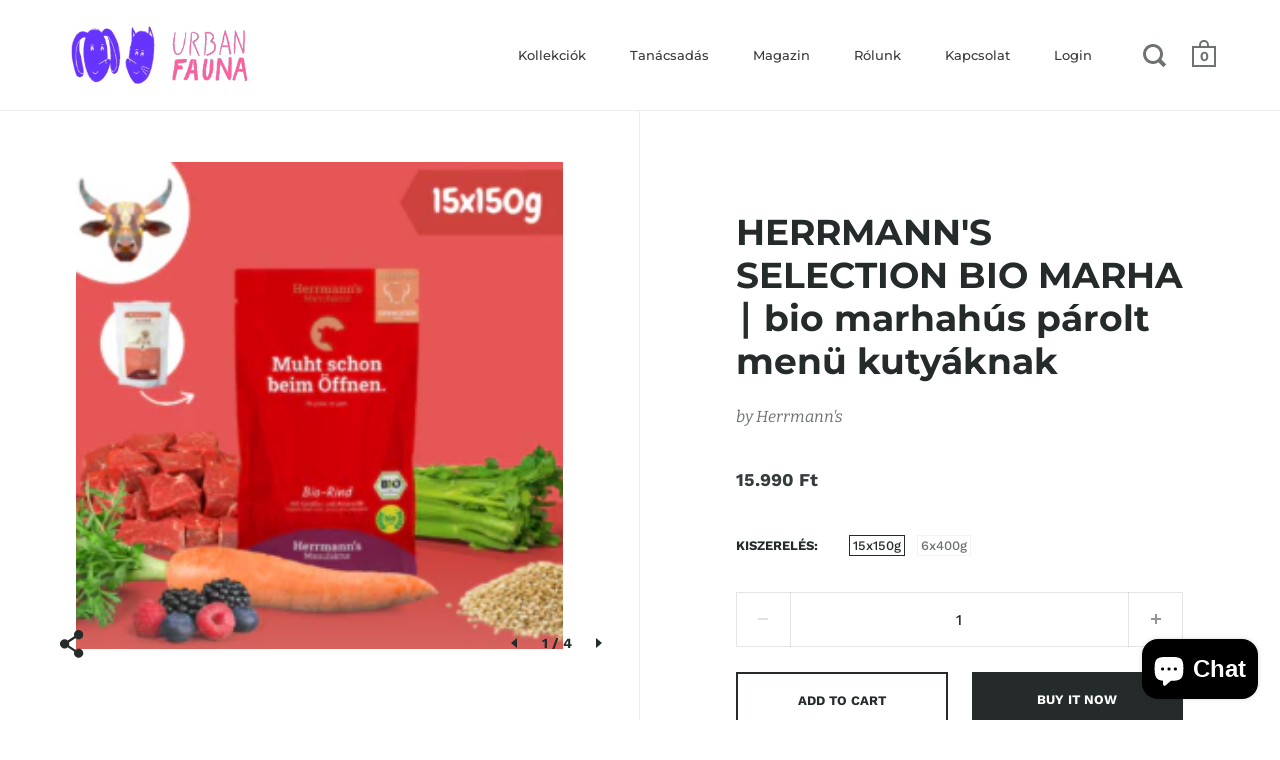

--- FILE ---
content_type: text/html; charset=utf-8
request_url: https://www.urbanfauna.hu/en/products/hermmans-selection-bio-marha-bio-marhahus-menu-kutyaknak
body_size: 23187
content:
<!doctype html>
<!--[if IE 9]><html class="no-js ie9"> <![endif]-->
<!--[if (gt IE 9)|!(IE)]><!--> <html class="no-js"> <!--<![endif]-->
<head>
  <!-- Added by AVADA Joy -->
  <script>
  window.AVADA_JOY = window.AVADA_JOY || {};
  window.AVADA_JOY.shopId = 'n7vXgmxzBV2XlUKecpx1';
  window.AVADA_JOY.status = false;
  window.AVADA_JOY.account_enabled = true;
  window.AVADA_JOY.login_url = "\/en\/account\/login";
  window.AVADA_JOY.register_url = "\/en\/account\/register";
  window.AVADA_JOY.customer = {
    id: null,
    email: null,
    first_name: null,
    last_name: null,
    point: null
  };
</script>
  <!-- /Added by AVADA Joy -->


  <meta charset="utf-8">
  <meta name="viewport" content="width=device-width,initial-scale=1,maximum-scale=1,user-scalable=no">
  <meta http-equiv="X-UA-Compatible" content="IE=edge"> 

  
    <link rel="shortcut icon" href="//www.urbanfauna.hu/cdn/shop/files/Screen_Shot_2020-02-13_at_9.56.43_32x32.png?v=1614749390" type="image/png" />
  
 
  <title>
    HERRMANN&#39;S SELECTION BIO MARHA ∣ bio marhahús párolt menü kutyáknak &ndash; Urban Fauna
  </title>

  
    <meta name="description" content="HERRMANN&#39;S BIO MARHAHÚS MENÜ ∣ bio sárgarépával és bio amaránttal kutyáknak Bio marhahús párolt menü kutyának sárgarépa, amaránt, zeller, bogyós gyümölcs, ligetszépe olaj, csukamájolaj, barna alga, tojáshéj por körettel A Selection vonal különös figyelmet fordít a kutyák különböző életszakaszaira és táplálkozási helyze">
  

  



  <meta property="og:type" content="product">
  <meta property="og:title" content="HERRMANN&#39;S SELECTION BIO MARHA ∣ bio marhahús párolt menü kutyáknak">

  
    <meta property="og:image" content="http://www.urbanfauna.hu/cdn/shop/products/bio-marhahus-parolt-menu-kutyaknak-150g_1024x.png?v=1662991757">
    <meta property="og:image:secure_url" content="https://www.urbanfauna.hu/cdn/shop/products/bio-marhahus-parolt-menu-kutyaknak-150g_1024x.png?v=1662991757">
    <meta property="og:image:width" content="1024">
    
      <meta property="og:image:height" content="1024">
    
  
    <meta property="og:image" content="http://www.urbanfauna.hu/cdn/shop/files/bio-marhahus-parolt-menu-kutyaknak-Urban_fauna_1024x.webp?v=1744132393">
    <meta property="og:image:secure_url" content="https://www.urbanfauna.hu/cdn/shop/files/bio-marhahus-parolt-menu-kutyaknak-Urban_fauna_1024x.webp?v=1744132393">
    <meta property="og:image:width" content="1024">
    
      <meta property="og:image:height" content="1024">
    
  
    <meta property="og:image" content="http://www.urbanfauna.hu/cdn/shop/products/bd0313004a677b07cdbc88f1d45830cc-d717f0cefdb5d7a24d1503fc9a9fdeb2-12-HM-E02-150-1pDjgeWgVZijiU_1024x.jpg?v=1744132346">
    <meta property="og:image:secure_url" content="https://www.urbanfauna.hu/cdn/shop/products/bd0313004a677b07cdbc88f1d45830cc-d717f0cefdb5d7a24d1503fc9a9fdeb2-12-HM-E02-150-1pDjgeWgVZijiU_1024x.jpg?v=1744132346">
    <meta property="og:image:width" content="1024">
    
      <meta property="og:image:height" content="1024">
    
  

  <meta property="product:price:amount" content="13.490">
  <meta property="product:price:currency" content="HUF">
  <meta property="product:availability" content="in stock">




  <meta property="og:description" content="HERRMANN&#39;S BIO MARHAHÚS MENÜ ∣ bio sárgarépával és bio amaránttal kutyáknak Bio marhahús párolt menü kutyának sárgarépa, amaránt, zeller, bogyós gyümölcs, ligetszépe olaj, csukamájolaj, barna alga, tojáshéj por körettel A Selection vonal különös figyelmet fordít a kutyák különböző életszakaszaira és táplálkozási helyze">


<meta property="og:url" content="https://www.urbanfauna.hu/en/products/hermmans-selection-bio-marha-bio-marhahus-menu-kutyaknak">
<meta property="og:site_name" content="Urban Fauna">



<meta name="twitter:card" content="summary">


  <meta name="twitter:title" content="HERRMANN'S SELECTION BIO MARHA ∣ bio marhahús párolt menü kutyáknak">
  <meta name="twitter:description" content="HERRMANN&#39;S BIO MARHAHÚS MENÜ ∣ bio sárgarépával és bio amaránttal kutyáknak Bio marhahús párolt menü kutyának sárgarépa, amaránt, zeller, bogyós gyümölcs, ligetszépe olaj, csukamájolaj, barna alga, tojáshéj por körettel A Selection vonal különös figyelmet fordít a kutyák különböző életszakaszaira és táplálkozási helyzetére. Például találsz kölyökkutyatápokat gabonafélék nélkül, magasabb hústartalommal az egészséges növekedés érdekében. A kiváló minőségű fehérjéknek köszönhetően ezek a kiegyensúlyozott kölyökkutyamenük a fokozott fehérjeszükségletű idősek számára is alkalmasak. A speciális, könnyen emészthető eledeleket a táplálkozási szempontból érzékeny kutyák számára válogatták össze. Azoknak, akiknek figyelniük kell a súlyukra, jól jönnek a megnövelt rosttartalmú könnyű eledelek, valamint a gyümölcsök és zöldségek - gabonafélék nélkül. Tisztán növényi menü fehér édes csillagfürttel (alacsony purintartalommal) is elérhető, ha betegség miatt húsmentes étrendre van szükség, vagy ha a hústartalmat növelni kell. Összetevők: 50 % marhahús* (színhús, szív, tüdő,máj), 27,2 % húsleves*, 7 % sárgarépa*, 7 % amarant*,5 %">
  <meta name="twitter:image" content="https://www.urbanfauna.hu/cdn/shop/products/bio-marhahus-parolt-menu-kutyaknak-150g_600x600_crop_center.png?v=1662991757">


  <link rel="canonical" href="https://www.urbanfauna.hu/en/products/hermmans-selection-bio-marha-bio-marhahus-menu-kutyaknak">

  <link href="//www.urbanfauna.hu/cdn/shop/t/9/assets/css_main.scss.css?v=37605581596295613971765448881" rel="stylesheet" type="text/css" media="all" />

  <script>window.performance && window.performance.mark && window.performance.mark('shopify.content_for_header.start');</script><meta name="google-site-verification" content="4cVMGzWWlDIXbdGkExZtsLNafa0k8T-M0wm44H_vmpM">
<meta id="shopify-digital-wallet" name="shopify-digital-wallet" content="/27277230140/digital_wallets/dialog">
<link rel="alternate" hreflang="x-default" href="https://www.urbanfauna.hu/products/hermmans-selection-bio-marha-bio-marhahus-menu-kutyaknak">
<link rel="alternate" hreflang="hu" href="https://www.urbanfauna.hu/products/hermmans-selection-bio-marha-bio-marhahus-menu-kutyaknak">
<link rel="alternate" hreflang="de" href="https://www.urbanfauna.hu/de/products/hermmans-selection-bio-marha-bio-marhahus-menu-kutyaknak">
<link rel="alternate" hreflang="en" href="https://www.urbanfauna.hu/en/products/hermmans-selection-bio-marha-bio-marhahus-menu-kutyaknak">
<link rel="alternate" type="application/json+oembed" href="https://www.urbanfauna.hu/en/products/hermmans-selection-bio-marha-bio-marhahus-menu-kutyaknak.oembed">
<script async="async" src="/checkouts/internal/preloads.js?locale=en-HU"></script>
<script id="shopify-features" type="application/json">{"accessToken":"8139467ccfcfce543a60aa4c9300cf42","betas":["rich-media-storefront-analytics"],"domain":"www.urbanfauna.hu","predictiveSearch":true,"shopId":27277230140,"locale":"en"}</script>
<script>var Shopify = Shopify || {};
Shopify.shop = "uffafa.myshopify.com";
Shopify.locale = "en";
Shopify.currency = {"active":"HUF","rate":"1.0"};
Shopify.country = "HU";
Shopify.theme = {"name":"Split","id":80654925884,"schema_name":"Split","schema_version":"2.0.9.3","theme_store_id":842,"role":"main"};
Shopify.theme.handle = "null";
Shopify.theme.style = {"id":null,"handle":null};
Shopify.cdnHost = "www.urbanfauna.hu/cdn";
Shopify.routes = Shopify.routes || {};
Shopify.routes.root = "/en/";</script>
<script type="module">!function(o){(o.Shopify=o.Shopify||{}).modules=!0}(window);</script>
<script>!function(o){function n(){var o=[];function n(){o.push(Array.prototype.slice.apply(arguments))}return n.q=o,n}var t=o.Shopify=o.Shopify||{};t.loadFeatures=n(),t.autoloadFeatures=n()}(window);</script>
<script id="shop-js-analytics" type="application/json">{"pageType":"product"}</script>
<script defer="defer" async type="module" src="//www.urbanfauna.hu/cdn/shopifycloud/shop-js/modules/v2/client.init-shop-cart-sync_BdyHc3Nr.en.esm.js"></script>
<script defer="defer" async type="module" src="//www.urbanfauna.hu/cdn/shopifycloud/shop-js/modules/v2/chunk.common_Daul8nwZ.esm.js"></script>
<script type="module">
  await import("//www.urbanfauna.hu/cdn/shopifycloud/shop-js/modules/v2/client.init-shop-cart-sync_BdyHc3Nr.en.esm.js");
await import("//www.urbanfauna.hu/cdn/shopifycloud/shop-js/modules/v2/chunk.common_Daul8nwZ.esm.js");

  window.Shopify.SignInWithShop?.initShopCartSync?.({"fedCMEnabled":true,"windoidEnabled":true});

</script>
<script>(function() {
  var isLoaded = false;
  function asyncLoad() {
    if (isLoaded) return;
    isLoaded = true;
    var urls = ["\/\/cdn.shopify.com\/proxy\/8a45a64513c6f17f3be0b12a695781327efdbfc5f1dcaa1ff34f4b6fc80107bd\/s.pandect.es\/scripts\/pandectes-core.js?shop=uffafa.myshopify.com\u0026sp-cache-control=cHVibGljLCBtYXgtYWdlPTkwMA"];
    for (var i = 0; i < urls.length; i++) {
      var s = document.createElement('script');
      s.type = 'text/javascript';
      s.async = true;
      s.src = urls[i];
      var x = document.getElementsByTagName('script')[0];
      x.parentNode.insertBefore(s, x);
    }
  };
  if(window.attachEvent) {
    window.attachEvent('onload', asyncLoad);
  } else {
    window.addEventListener('load', asyncLoad, false);
  }
})();</script>
<script id="__st">var __st={"a":27277230140,"offset":3600,"reqid":"8259044a-501d-4b92-b75c-10154675b85d-1768978918","pageurl":"www.urbanfauna.hu\/en\/products\/hermmans-selection-bio-marha-bio-marhahus-menu-kutyaknak","u":"9fe1dd9de075","p":"product","rtyp":"product","rid":6768287809596};</script>
<script>window.ShopifyPaypalV4VisibilityTracking = true;</script>
<script id="captcha-bootstrap">!function(){'use strict';const t='contact',e='account',n='new_comment',o=[[t,t],['blogs',n],['comments',n],[t,'customer']],c=[[e,'customer_login'],[e,'guest_login'],[e,'recover_customer_password'],[e,'create_customer']],r=t=>t.map((([t,e])=>`form[action*='/${t}']:not([data-nocaptcha='true']) input[name='form_type'][value='${e}']`)).join(','),a=t=>()=>t?[...document.querySelectorAll(t)].map((t=>t.form)):[];function s(){const t=[...o],e=r(t);return a(e)}const i='password',u='form_key',d=['recaptcha-v3-token','g-recaptcha-response','h-captcha-response',i],f=()=>{try{return window.sessionStorage}catch{return}},m='__shopify_v',_=t=>t.elements[u];function p(t,e,n=!1){try{const o=window.sessionStorage,c=JSON.parse(o.getItem(e)),{data:r}=function(t){const{data:e,action:n}=t;return t[m]||n?{data:e,action:n}:{data:t,action:n}}(c);for(const[e,n]of Object.entries(r))t.elements[e]&&(t.elements[e].value=n);n&&o.removeItem(e)}catch(o){console.error('form repopulation failed',{error:o})}}const l='form_type',E='cptcha';function T(t){t.dataset[E]=!0}const w=window,h=w.document,L='Shopify',v='ce_forms',y='captcha';let A=!1;((t,e)=>{const n=(g='f06e6c50-85a8-45c8-87d0-21a2b65856fe',I='https://cdn.shopify.com/shopifycloud/storefront-forms-hcaptcha/ce_storefront_forms_captcha_hcaptcha.v1.5.2.iife.js',D={infoText:'Protected by hCaptcha',privacyText:'Privacy',termsText:'Terms'},(t,e,n)=>{const o=w[L][v],c=o.bindForm;if(c)return c(t,g,e,D).then(n);var r;o.q.push([[t,g,e,D],n]),r=I,A||(h.body.append(Object.assign(h.createElement('script'),{id:'captcha-provider',async:!0,src:r})),A=!0)});var g,I,D;w[L]=w[L]||{},w[L][v]=w[L][v]||{},w[L][v].q=[],w[L][y]=w[L][y]||{},w[L][y].protect=function(t,e){n(t,void 0,e),T(t)},Object.freeze(w[L][y]),function(t,e,n,w,h,L){const[v,y,A,g]=function(t,e,n){const i=e?o:[],u=t?c:[],d=[...i,...u],f=r(d),m=r(i),_=r(d.filter((([t,e])=>n.includes(e))));return[a(f),a(m),a(_),s()]}(w,h,L),I=t=>{const e=t.target;return e instanceof HTMLFormElement?e:e&&e.form},D=t=>v().includes(t);t.addEventListener('submit',(t=>{const e=I(t);if(!e)return;const n=D(e)&&!e.dataset.hcaptchaBound&&!e.dataset.recaptchaBound,o=_(e),c=g().includes(e)&&(!o||!o.value);(n||c)&&t.preventDefault(),c&&!n&&(function(t){try{if(!f())return;!function(t){const e=f();if(!e)return;const n=_(t);if(!n)return;const o=n.value;o&&e.removeItem(o)}(t);const e=Array.from(Array(32),(()=>Math.random().toString(36)[2])).join('');!function(t,e){_(t)||t.append(Object.assign(document.createElement('input'),{type:'hidden',name:u})),t.elements[u].value=e}(t,e),function(t,e){const n=f();if(!n)return;const o=[...t.querySelectorAll(`input[type='${i}']`)].map((({name:t})=>t)),c=[...d,...o],r={};for(const[a,s]of new FormData(t).entries())c.includes(a)||(r[a]=s);n.setItem(e,JSON.stringify({[m]:1,action:t.action,data:r}))}(t,e)}catch(e){console.error('failed to persist form',e)}}(e),e.submit())}));const S=(t,e)=>{t&&!t.dataset[E]&&(n(t,e.some((e=>e===t))),T(t))};for(const o of['focusin','change'])t.addEventListener(o,(t=>{const e=I(t);D(e)&&S(e,y())}));const B=e.get('form_key'),M=e.get(l),P=B&&M;t.addEventListener('DOMContentLoaded',(()=>{const t=y();if(P)for(const e of t)e.elements[l].value===M&&p(e,B);[...new Set([...A(),...v().filter((t=>'true'===t.dataset.shopifyCaptcha))])].forEach((e=>S(e,t)))}))}(h,new URLSearchParams(w.location.search),n,t,e,['guest_login'])})(!0,!0)}();</script>
<script integrity="sha256-4kQ18oKyAcykRKYeNunJcIwy7WH5gtpwJnB7kiuLZ1E=" data-source-attribution="shopify.loadfeatures" defer="defer" src="//www.urbanfauna.hu/cdn/shopifycloud/storefront/assets/storefront/load_feature-a0a9edcb.js" crossorigin="anonymous"></script>
<script data-source-attribution="shopify.dynamic_checkout.dynamic.init">var Shopify=Shopify||{};Shopify.PaymentButton=Shopify.PaymentButton||{isStorefrontPortableWallets:!0,init:function(){window.Shopify.PaymentButton.init=function(){};var t=document.createElement("script");t.src="https://www.urbanfauna.hu/cdn/shopifycloud/portable-wallets/latest/portable-wallets.en.js",t.type="module",document.head.appendChild(t)}};
</script>
<script data-source-attribution="shopify.dynamic_checkout.buyer_consent">
  function portableWalletsHideBuyerConsent(e){var t=document.getElementById("shopify-buyer-consent"),n=document.getElementById("shopify-subscription-policy-button");t&&n&&(t.classList.add("hidden"),t.setAttribute("aria-hidden","true"),n.removeEventListener("click",e))}function portableWalletsShowBuyerConsent(e){var t=document.getElementById("shopify-buyer-consent"),n=document.getElementById("shopify-subscription-policy-button");t&&n&&(t.classList.remove("hidden"),t.removeAttribute("aria-hidden"),n.addEventListener("click",e))}window.Shopify?.PaymentButton&&(window.Shopify.PaymentButton.hideBuyerConsent=portableWalletsHideBuyerConsent,window.Shopify.PaymentButton.showBuyerConsent=portableWalletsShowBuyerConsent);
</script>
<script>
  function portableWalletsCleanup(e){e&&e.src&&console.error("Failed to load portable wallets script "+e.src);var t=document.querySelectorAll("shopify-accelerated-checkout .shopify-payment-button__skeleton, shopify-accelerated-checkout-cart .wallet-cart-button__skeleton"),e=document.getElementById("shopify-buyer-consent");for(let e=0;e<t.length;e++)t[e].remove();e&&e.remove()}function portableWalletsNotLoadedAsModule(e){e instanceof ErrorEvent&&"string"==typeof e.message&&e.message.includes("import.meta")&&"string"==typeof e.filename&&e.filename.includes("portable-wallets")&&(window.removeEventListener("error",portableWalletsNotLoadedAsModule),window.Shopify.PaymentButton.failedToLoad=e,"loading"===document.readyState?document.addEventListener("DOMContentLoaded",window.Shopify.PaymentButton.init):window.Shopify.PaymentButton.init())}window.addEventListener("error",portableWalletsNotLoadedAsModule);
</script>

<script type="module" src="https://www.urbanfauna.hu/cdn/shopifycloud/portable-wallets/latest/portable-wallets.en.js" onError="portableWalletsCleanup(this)" crossorigin="anonymous"></script>
<script nomodule>
  document.addEventListener("DOMContentLoaded", portableWalletsCleanup);
</script>

<link id="shopify-accelerated-checkout-styles" rel="stylesheet" media="screen" href="https://www.urbanfauna.hu/cdn/shopifycloud/portable-wallets/latest/accelerated-checkout-backwards-compat.css" crossorigin="anonymous">
<style id="shopify-accelerated-checkout-cart">
        #shopify-buyer-consent {
  margin-top: 1em;
  display: inline-block;
  width: 100%;
}

#shopify-buyer-consent.hidden {
  display: none;
}

#shopify-subscription-policy-button {
  background: none;
  border: none;
  padding: 0;
  text-decoration: underline;
  font-size: inherit;
  cursor: pointer;
}

#shopify-subscription-policy-button::before {
  box-shadow: none;
}

      </style>

<script>window.performance && window.performance.mark && window.performance.mark('shopify.content_for_header.end');</script>

  <script type="text/javascript">
    window.start = Date.now();
  </script>

  <script src="//ajax.googleapis.com/ajax/libs/jquery/1.11.0/jquery.min.js" type="text/javascript"></script>

  

  <noscript>
    <link href="//www.urbanfauna.hu/cdn/shop/t/9/assets/css_noscript.scss.css?v=184054722418888357461579008131" rel="stylesheet" type="text/css" media="all" />
  </noscript>

  <script src="//www.urbanfauna.hu/cdn/shop/t/9/assets/js_product.js?v=88196269795217428951579008123" type="text/javascript"></script>
  
<script src="https://cdn.shopify.com/extensions/e8878072-2f6b-4e89-8082-94b04320908d/inbox-1254/assets/inbox-chat-loader.js" type="text/javascript" defer="defer"></script>
<link href="https://monorail-edge.shopifysvc.com" rel="dns-prefetch">
<script>(function(){if ("sendBeacon" in navigator && "performance" in window) {try {var session_token_from_headers = performance.getEntriesByType('navigation')[0].serverTiming.find(x => x.name == '_s').description;} catch {var session_token_from_headers = undefined;}var session_cookie_matches = document.cookie.match(/_shopify_s=([^;]*)/);var session_token_from_cookie = session_cookie_matches && session_cookie_matches.length === 2 ? session_cookie_matches[1] : "";var session_token = session_token_from_headers || session_token_from_cookie || "";function handle_abandonment_event(e) {var entries = performance.getEntries().filter(function(entry) {return /monorail-edge.shopifysvc.com/.test(entry.name);});if (!window.abandonment_tracked && entries.length === 0) {window.abandonment_tracked = true;var currentMs = Date.now();var navigation_start = performance.timing.navigationStart;var payload = {shop_id: 27277230140,url: window.location.href,navigation_start,duration: currentMs - navigation_start,session_token,page_type: "product"};window.navigator.sendBeacon("https://monorail-edge.shopifysvc.com/v1/produce", JSON.stringify({schema_id: "online_store_buyer_site_abandonment/1.1",payload: payload,metadata: {event_created_at_ms: currentMs,event_sent_at_ms: currentMs}}));}}window.addEventListener('pagehide', handle_abandonment_event);}}());</script>
<script id="web-pixels-manager-setup">(function e(e,d,r,n,o){if(void 0===o&&(o={}),!Boolean(null===(a=null===(i=window.Shopify)||void 0===i?void 0:i.analytics)||void 0===a?void 0:a.replayQueue)){var i,a;window.Shopify=window.Shopify||{};var t=window.Shopify;t.analytics=t.analytics||{};var s=t.analytics;s.replayQueue=[],s.publish=function(e,d,r){return s.replayQueue.push([e,d,r]),!0};try{self.performance.mark("wpm:start")}catch(e){}var l=function(){var e={modern:/Edge?\/(1{2}[4-9]|1[2-9]\d|[2-9]\d{2}|\d{4,})\.\d+(\.\d+|)|Firefox\/(1{2}[4-9]|1[2-9]\d|[2-9]\d{2}|\d{4,})\.\d+(\.\d+|)|Chrom(ium|e)\/(9{2}|\d{3,})\.\d+(\.\d+|)|(Maci|X1{2}).+ Version\/(15\.\d+|(1[6-9]|[2-9]\d|\d{3,})\.\d+)([,.]\d+|)( \(\w+\)|)( Mobile\/\w+|) Safari\/|Chrome.+OPR\/(9{2}|\d{3,})\.\d+\.\d+|(CPU[ +]OS|iPhone[ +]OS|CPU[ +]iPhone|CPU IPhone OS|CPU iPad OS)[ +]+(15[._]\d+|(1[6-9]|[2-9]\d|\d{3,})[._]\d+)([._]\d+|)|Android:?[ /-](13[3-9]|1[4-9]\d|[2-9]\d{2}|\d{4,})(\.\d+|)(\.\d+|)|Android.+Firefox\/(13[5-9]|1[4-9]\d|[2-9]\d{2}|\d{4,})\.\d+(\.\d+|)|Android.+Chrom(ium|e)\/(13[3-9]|1[4-9]\d|[2-9]\d{2}|\d{4,})\.\d+(\.\d+|)|SamsungBrowser\/([2-9]\d|\d{3,})\.\d+/,legacy:/Edge?\/(1[6-9]|[2-9]\d|\d{3,})\.\d+(\.\d+|)|Firefox\/(5[4-9]|[6-9]\d|\d{3,})\.\d+(\.\d+|)|Chrom(ium|e)\/(5[1-9]|[6-9]\d|\d{3,})\.\d+(\.\d+|)([\d.]+$|.*Safari\/(?![\d.]+ Edge\/[\d.]+$))|(Maci|X1{2}).+ Version\/(10\.\d+|(1[1-9]|[2-9]\d|\d{3,})\.\d+)([,.]\d+|)( \(\w+\)|)( Mobile\/\w+|) Safari\/|Chrome.+OPR\/(3[89]|[4-9]\d|\d{3,})\.\d+\.\d+|(CPU[ +]OS|iPhone[ +]OS|CPU[ +]iPhone|CPU IPhone OS|CPU iPad OS)[ +]+(10[._]\d+|(1[1-9]|[2-9]\d|\d{3,})[._]\d+)([._]\d+|)|Android:?[ /-](13[3-9]|1[4-9]\d|[2-9]\d{2}|\d{4,})(\.\d+|)(\.\d+|)|Mobile Safari.+OPR\/([89]\d|\d{3,})\.\d+\.\d+|Android.+Firefox\/(13[5-9]|1[4-9]\d|[2-9]\d{2}|\d{4,})\.\d+(\.\d+|)|Android.+Chrom(ium|e)\/(13[3-9]|1[4-9]\d|[2-9]\d{2}|\d{4,})\.\d+(\.\d+|)|Android.+(UC? ?Browser|UCWEB|U3)[ /]?(15\.([5-9]|\d{2,})|(1[6-9]|[2-9]\d|\d{3,})\.\d+)\.\d+|SamsungBrowser\/(5\.\d+|([6-9]|\d{2,})\.\d+)|Android.+MQ{2}Browser\/(14(\.(9|\d{2,})|)|(1[5-9]|[2-9]\d|\d{3,})(\.\d+|))(\.\d+|)|K[Aa][Ii]OS\/(3\.\d+|([4-9]|\d{2,})\.\d+)(\.\d+|)/},d=e.modern,r=e.legacy,n=navigator.userAgent;return n.match(d)?"modern":n.match(r)?"legacy":"unknown"}(),u="modern"===l?"modern":"legacy",c=(null!=n?n:{modern:"",legacy:""})[u],f=function(e){return[e.baseUrl,"/wpm","/b",e.hashVersion,"modern"===e.buildTarget?"m":"l",".js"].join("")}({baseUrl:d,hashVersion:r,buildTarget:u}),m=function(e){var d=e.version,r=e.bundleTarget,n=e.surface,o=e.pageUrl,i=e.monorailEndpoint;return{emit:function(e){var a=e.status,t=e.errorMsg,s=(new Date).getTime(),l=JSON.stringify({metadata:{event_sent_at_ms:s},events:[{schema_id:"web_pixels_manager_load/3.1",payload:{version:d,bundle_target:r,page_url:o,status:a,surface:n,error_msg:t},metadata:{event_created_at_ms:s}}]});if(!i)return console&&console.warn&&console.warn("[Web Pixels Manager] No Monorail endpoint provided, skipping logging."),!1;try{return self.navigator.sendBeacon.bind(self.navigator)(i,l)}catch(e){}var u=new XMLHttpRequest;try{return u.open("POST",i,!0),u.setRequestHeader("Content-Type","text/plain"),u.send(l),!0}catch(e){return console&&console.warn&&console.warn("[Web Pixels Manager] Got an unhandled error while logging to Monorail."),!1}}}}({version:r,bundleTarget:l,surface:e.surface,pageUrl:self.location.href,monorailEndpoint:e.monorailEndpoint});try{o.browserTarget=l,function(e){var d=e.src,r=e.async,n=void 0===r||r,o=e.onload,i=e.onerror,a=e.sri,t=e.scriptDataAttributes,s=void 0===t?{}:t,l=document.createElement("script"),u=document.querySelector("head"),c=document.querySelector("body");if(l.async=n,l.src=d,a&&(l.integrity=a,l.crossOrigin="anonymous"),s)for(var f in s)if(Object.prototype.hasOwnProperty.call(s,f))try{l.dataset[f]=s[f]}catch(e){}if(o&&l.addEventListener("load",o),i&&l.addEventListener("error",i),u)u.appendChild(l);else{if(!c)throw new Error("Did not find a head or body element to append the script");c.appendChild(l)}}({src:f,async:!0,onload:function(){if(!function(){var e,d;return Boolean(null===(d=null===(e=window.Shopify)||void 0===e?void 0:e.analytics)||void 0===d?void 0:d.initialized)}()){var d=window.webPixelsManager.init(e)||void 0;if(d){var r=window.Shopify.analytics;r.replayQueue.forEach((function(e){var r=e[0],n=e[1],o=e[2];d.publishCustomEvent(r,n,o)})),r.replayQueue=[],r.publish=d.publishCustomEvent,r.visitor=d.visitor,r.initialized=!0}}},onerror:function(){return m.emit({status:"failed",errorMsg:"".concat(f," has failed to load")})},sri:function(e){var d=/^sha384-[A-Za-z0-9+/=]+$/;return"string"==typeof e&&d.test(e)}(c)?c:"",scriptDataAttributes:o}),m.emit({status:"loading"})}catch(e){m.emit({status:"failed",errorMsg:(null==e?void 0:e.message)||"Unknown error"})}}})({shopId: 27277230140,storefrontBaseUrl: "https://www.urbanfauna.hu",extensionsBaseUrl: "https://extensions.shopifycdn.com/cdn/shopifycloud/web-pixels-manager",monorailEndpoint: "https://monorail-edge.shopifysvc.com/unstable/produce_batch",surface: "storefront-renderer",enabledBetaFlags: ["2dca8a86"],webPixelsConfigList: [{"id":"960692565","configuration":"{\"config\":\"{\\\"pixel_id\\\":\\\"G-MQXGKZP9EX\\\",\\\"target_country\\\":\\\"HU\\\",\\\"gtag_events\\\":[{\\\"type\\\":\\\"begin_checkout\\\",\\\"action_label\\\":[\\\"G-MQXGKZP9EX\\\",\\\"AW-660982938\\\/jMyVCPe5q_QBEJqZl7sC\\\"]},{\\\"type\\\":\\\"search\\\",\\\"action_label\\\":[\\\"G-MQXGKZP9EX\\\",\\\"AW-660982938\\\/2W0rCPq5q_QBEJqZl7sC\\\"]},{\\\"type\\\":\\\"view_item\\\",\\\"action_label\\\":[\\\"G-MQXGKZP9EX\\\",\\\"AW-660982938\\\/1IReCPG5q_QBEJqZl7sC\\\",\\\"MC-PS6MME6KPK\\\"]},{\\\"type\\\":\\\"purchase\\\",\\\"action_label\\\":[\\\"G-MQXGKZP9EX\\\",\\\"AW-660982938\\\/6yNJCMG5q_QBEJqZl7sC\\\",\\\"MC-PS6MME6KPK\\\"]},{\\\"type\\\":\\\"page_view\\\",\\\"action_label\\\":[\\\"G-MQXGKZP9EX\\\",\\\"AW-660982938\\\/uxurCL65q_QBEJqZl7sC\\\",\\\"MC-PS6MME6KPK\\\"]},{\\\"type\\\":\\\"add_payment_info\\\",\\\"action_label\\\":[\\\"G-MQXGKZP9EX\\\",\\\"AW-660982938\\\/a6VOCP25q_QBEJqZl7sC\\\"]},{\\\"type\\\":\\\"add_to_cart\\\",\\\"action_label\\\":[\\\"G-MQXGKZP9EX\\\",\\\"AW-660982938\\\/0n63CPS5q_QBEJqZl7sC\\\"]}],\\\"enable_monitoring_mode\\\":false}\"}","eventPayloadVersion":"v1","runtimeContext":"OPEN","scriptVersion":"b2a88bafab3e21179ed38636efcd8a93","type":"APP","apiClientId":1780363,"privacyPurposes":[],"dataSharingAdjustments":{"protectedCustomerApprovalScopes":["read_customer_address","read_customer_email","read_customer_name","read_customer_personal_data","read_customer_phone"]}},{"id":"423526741","configuration":"{\"pixel_id\":\"1051945948496201\",\"pixel_type\":\"facebook_pixel\",\"metaapp_system_user_token\":\"-\"}","eventPayloadVersion":"v1","runtimeContext":"OPEN","scriptVersion":"ca16bc87fe92b6042fbaa3acc2fbdaa6","type":"APP","apiClientId":2329312,"privacyPurposes":["ANALYTICS","MARKETING","SALE_OF_DATA"],"dataSharingAdjustments":{"protectedCustomerApprovalScopes":["read_customer_address","read_customer_email","read_customer_name","read_customer_personal_data","read_customer_phone"]}},{"id":"shopify-app-pixel","configuration":"{}","eventPayloadVersion":"v1","runtimeContext":"STRICT","scriptVersion":"0450","apiClientId":"shopify-pixel","type":"APP","privacyPurposes":["ANALYTICS","MARKETING"]},{"id":"shopify-custom-pixel","eventPayloadVersion":"v1","runtimeContext":"LAX","scriptVersion":"0450","apiClientId":"shopify-pixel","type":"CUSTOM","privacyPurposes":["ANALYTICS","MARKETING"]}],isMerchantRequest: false,initData: {"shop":{"name":"Urban Fauna","paymentSettings":{"currencyCode":"HUF"},"myshopifyDomain":"uffafa.myshopify.com","countryCode":"HU","storefrontUrl":"https:\/\/www.urbanfauna.hu\/en"},"customer":null,"cart":null,"checkout":null,"productVariants":[{"price":{"amount":15990.0,"currencyCode":"HUF"},"product":{"title":"HERRMANN'S SELECTION BIO MARHA ∣ bio marhahús párolt menü kutyáknak","vendor":"Herrmann's","id":"6768287809596","untranslatedTitle":"HERRMANN'S SELECTION BIO MARHA ∣ bio marhahús párolt menü kutyáknak","url":"\/en\/products\/hermmans-selection-bio-marha-bio-marhahus-menu-kutyaknak","type":"eledel"},"id":"39767377018940","image":{"src":"\/\/www.urbanfauna.hu\/cdn\/shop\/products\/bio-marhahus-parolt-menu-kutyaknak-150g.png?v=1662991757"},"sku":"","title":"15x150g","untranslatedTitle":"15x150g"},{"price":{"amount":13490.0,"currencyCode":"HUF"},"product":{"title":"HERRMANN'S SELECTION BIO MARHA ∣ bio marhahús párolt menü kutyáknak","vendor":"Herrmann's","id":"6768287809596","untranslatedTitle":"HERRMANN'S SELECTION BIO MARHA ∣ bio marhahús párolt menü kutyáknak","url":"\/en\/products\/hermmans-selection-bio-marha-bio-marhahus-menu-kutyaknak","type":"eledel"},"id":"39767377051708","image":{"src":"\/\/www.urbanfauna.hu\/cdn\/shop\/products\/bio-marhahus-parolt-menu-kutyaknak-150g.png?v=1662991757"},"sku":"","title":"6x400g","untranslatedTitle":"6x400g"}],"purchasingCompany":null},},"https://www.urbanfauna.hu/cdn","fcfee988w5aeb613cpc8e4bc33m6693e112",{"modern":"","legacy":""},{"shopId":"27277230140","storefrontBaseUrl":"https:\/\/www.urbanfauna.hu","extensionBaseUrl":"https:\/\/extensions.shopifycdn.com\/cdn\/shopifycloud\/web-pixels-manager","surface":"storefront-renderer","enabledBetaFlags":"[\"2dca8a86\"]","isMerchantRequest":"false","hashVersion":"fcfee988w5aeb613cpc8e4bc33m6693e112","publish":"custom","events":"[[\"page_viewed\",{}],[\"product_viewed\",{\"productVariant\":{\"price\":{\"amount\":15990.0,\"currencyCode\":\"HUF\"},\"product\":{\"title\":\"HERRMANN'S SELECTION BIO MARHA ∣ bio marhahús párolt menü kutyáknak\",\"vendor\":\"Herrmann's\",\"id\":\"6768287809596\",\"untranslatedTitle\":\"HERRMANN'S SELECTION BIO MARHA ∣ bio marhahús párolt menü kutyáknak\",\"url\":\"\/en\/products\/hermmans-selection-bio-marha-bio-marhahus-menu-kutyaknak\",\"type\":\"eledel\"},\"id\":\"39767377018940\",\"image\":{\"src\":\"\/\/www.urbanfauna.hu\/cdn\/shop\/products\/bio-marhahus-parolt-menu-kutyaknak-150g.png?v=1662991757\"},\"sku\":\"\",\"title\":\"15x150g\",\"untranslatedTitle\":\"15x150g\"}}]]"});</script><script>
  window.ShopifyAnalytics = window.ShopifyAnalytics || {};
  window.ShopifyAnalytics.meta = window.ShopifyAnalytics.meta || {};
  window.ShopifyAnalytics.meta.currency = 'HUF';
  var meta = {"product":{"id":6768287809596,"gid":"gid:\/\/shopify\/Product\/6768287809596","vendor":"Herrmann's","type":"eledel","handle":"hermmans-selection-bio-marha-bio-marhahus-menu-kutyaknak","variants":[{"id":39767377018940,"price":1599000,"name":"HERRMANN'S SELECTION BIO MARHA ∣ bio marhahús párolt menü kutyáknak - 15x150g","public_title":"15x150g","sku":""},{"id":39767377051708,"price":1349000,"name":"HERRMANN'S SELECTION BIO MARHA ∣ bio marhahús párolt menü kutyáknak - 6x400g","public_title":"6x400g","sku":""}],"remote":false},"page":{"pageType":"product","resourceType":"product","resourceId":6768287809596,"requestId":"8259044a-501d-4b92-b75c-10154675b85d-1768978918"}};
  for (var attr in meta) {
    window.ShopifyAnalytics.meta[attr] = meta[attr];
  }
</script>
<script class="analytics">
  (function () {
    var customDocumentWrite = function(content) {
      var jquery = null;

      if (window.jQuery) {
        jquery = window.jQuery;
      } else if (window.Checkout && window.Checkout.$) {
        jquery = window.Checkout.$;
      }

      if (jquery) {
        jquery('body').append(content);
      }
    };

    var hasLoggedConversion = function(token) {
      if (token) {
        return document.cookie.indexOf('loggedConversion=' + token) !== -1;
      }
      return false;
    }

    var setCookieIfConversion = function(token) {
      if (token) {
        var twoMonthsFromNow = new Date(Date.now());
        twoMonthsFromNow.setMonth(twoMonthsFromNow.getMonth() + 2);

        document.cookie = 'loggedConversion=' + token + '; expires=' + twoMonthsFromNow;
      }
    }

    var trekkie = window.ShopifyAnalytics.lib = window.trekkie = window.trekkie || [];
    if (trekkie.integrations) {
      return;
    }
    trekkie.methods = [
      'identify',
      'page',
      'ready',
      'track',
      'trackForm',
      'trackLink'
    ];
    trekkie.factory = function(method) {
      return function() {
        var args = Array.prototype.slice.call(arguments);
        args.unshift(method);
        trekkie.push(args);
        return trekkie;
      };
    };
    for (var i = 0; i < trekkie.methods.length; i++) {
      var key = trekkie.methods[i];
      trekkie[key] = trekkie.factory(key);
    }
    trekkie.load = function(config) {
      trekkie.config = config || {};
      trekkie.config.initialDocumentCookie = document.cookie;
      var first = document.getElementsByTagName('script')[0];
      var script = document.createElement('script');
      script.type = 'text/javascript';
      script.onerror = function(e) {
        var scriptFallback = document.createElement('script');
        scriptFallback.type = 'text/javascript';
        scriptFallback.onerror = function(error) {
                var Monorail = {
      produce: function produce(monorailDomain, schemaId, payload) {
        var currentMs = new Date().getTime();
        var event = {
          schema_id: schemaId,
          payload: payload,
          metadata: {
            event_created_at_ms: currentMs,
            event_sent_at_ms: currentMs
          }
        };
        return Monorail.sendRequest("https://" + monorailDomain + "/v1/produce", JSON.stringify(event));
      },
      sendRequest: function sendRequest(endpointUrl, payload) {
        // Try the sendBeacon API
        if (window && window.navigator && typeof window.navigator.sendBeacon === 'function' && typeof window.Blob === 'function' && !Monorail.isIos12()) {
          var blobData = new window.Blob([payload], {
            type: 'text/plain'
          });

          if (window.navigator.sendBeacon(endpointUrl, blobData)) {
            return true;
          } // sendBeacon was not successful

        } // XHR beacon

        var xhr = new XMLHttpRequest();

        try {
          xhr.open('POST', endpointUrl);
          xhr.setRequestHeader('Content-Type', 'text/plain');
          xhr.send(payload);
        } catch (e) {
          console.log(e);
        }

        return false;
      },
      isIos12: function isIos12() {
        return window.navigator.userAgent.lastIndexOf('iPhone; CPU iPhone OS 12_') !== -1 || window.navigator.userAgent.lastIndexOf('iPad; CPU OS 12_') !== -1;
      }
    };
    Monorail.produce('monorail-edge.shopifysvc.com',
      'trekkie_storefront_load_errors/1.1',
      {shop_id: 27277230140,
      theme_id: 80654925884,
      app_name: "storefront",
      context_url: window.location.href,
      source_url: "//www.urbanfauna.hu/cdn/s/trekkie.storefront.cd680fe47e6c39ca5d5df5f0a32d569bc48c0f27.min.js"});

        };
        scriptFallback.async = true;
        scriptFallback.src = '//www.urbanfauna.hu/cdn/s/trekkie.storefront.cd680fe47e6c39ca5d5df5f0a32d569bc48c0f27.min.js';
        first.parentNode.insertBefore(scriptFallback, first);
      };
      script.async = true;
      script.src = '//www.urbanfauna.hu/cdn/s/trekkie.storefront.cd680fe47e6c39ca5d5df5f0a32d569bc48c0f27.min.js';
      first.parentNode.insertBefore(script, first);
    };
    trekkie.load(
      {"Trekkie":{"appName":"storefront","development":false,"defaultAttributes":{"shopId":27277230140,"isMerchantRequest":null,"themeId":80654925884,"themeCityHash":"11875225702982094930","contentLanguage":"en","currency":"HUF","eventMetadataId":"48f4065a-c494-4601-9bf9-783f1638d10a"},"isServerSideCookieWritingEnabled":true,"monorailRegion":"shop_domain","enabledBetaFlags":["65f19447"]},"Session Attribution":{},"S2S":{"facebookCapiEnabled":true,"source":"trekkie-storefront-renderer","apiClientId":580111}}
    );

    var loaded = false;
    trekkie.ready(function() {
      if (loaded) return;
      loaded = true;

      window.ShopifyAnalytics.lib = window.trekkie;

      var originalDocumentWrite = document.write;
      document.write = customDocumentWrite;
      try { window.ShopifyAnalytics.merchantGoogleAnalytics.call(this); } catch(error) {};
      document.write = originalDocumentWrite;

      window.ShopifyAnalytics.lib.page(null,{"pageType":"product","resourceType":"product","resourceId":6768287809596,"requestId":"8259044a-501d-4b92-b75c-10154675b85d-1768978918","shopifyEmitted":true});

      var match = window.location.pathname.match(/checkouts\/(.+)\/(thank_you|post_purchase)/)
      var token = match? match[1]: undefined;
      if (!hasLoggedConversion(token)) {
        setCookieIfConversion(token);
        window.ShopifyAnalytics.lib.track("Viewed Product",{"currency":"HUF","variantId":39767377018940,"productId":6768287809596,"productGid":"gid:\/\/shopify\/Product\/6768287809596","name":"HERRMANN'S SELECTION BIO MARHA ∣ bio marhahús párolt menü kutyáknak - 15x150g","price":"15990.00","sku":"","brand":"Herrmann's","variant":"15x150g","category":"eledel","nonInteraction":true,"remote":false},undefined,undefined,{"shopifyEmitted":true});
      window.ShopifyAnalytics.lib.track("monorail:\/\/trekkie_storefront_viewed_product\/1.1",{"currency":"HUF","variantId":39767377018940,"productId":6768287809596,"productGid":"gid:\/\/shopify\/Product\/6768287809596","name":"HERRMANN'S SELECTION BIO MARHA ∣ bio marhahús párolt menü kutyáknak - 15x150g","price":"15990.00","sku":"","brand":"Herrmann's","variant":"15x150g","category":"eledel","nonInteraction":true,"remote":false,"referer":"https:\/\/www.urbanfauna.hu\/en\/products\/hermmans-selection-bio-marha-bio-marhahus-menu-kutyaknak"});
      }
    });


        var eventsListenerScript = document.createElement('script');
        eventsListenerScript.async = true;
        eventsListenerScript.src = "//www.urbanfauna.hu/cdn/shopifycloud/storefront/assets/shop_events_listener-3da45d37.js";
        document.getElementsByTagName('head')[0].appendChild(eventsListenerScript);

})();</script>
<script
  defer
  src="https://www.urbanfauna.hu/cdn/shopifycloud/perf-kit/shopify-perf-kit-3.0.4.min.js"
  data-application="storefront-renderer"
  data-shop-id="27277230140"
  data-render-region="gcp-us-east1"
  data-page-type="product"
  data-theme-instance-id="80654925884"
  data-theme-name="Split"
  data-theme-version="2.0.9.3"
  data-monorail-region="shop_domain"
  data-resource-timing-sampling-rate="10"
  data-shs="true"
  data-shs-beacon="true"
  data-shs-export-with-fetch="true"
  data-shs-logs-sample-rate="1"
  data-shs-beacon-endpoint="https://www.urbanfauna.hu/api/collect"
></script>
</head>

<body id="herrmann-39-s-selection-bio-marha-bio-marhahus-parolt-menu-kutyaknak" class="template-product template-product">

  <div id="shopify-section-header" class="shopify-section mount-header">
<script type="text/javascript" async> (() => { const cfgKey = "namogooDataLayer", categoriesCfgKey = "NmgDLProductCategories"; let userData = {}, siteData = {}, productData = {}, cartData = {}, searchProductsData = [], categoryProductsData = [], categoryData = {}; let utils = { objectIsEmpty: (obj) => { if (Array.isArray(obj)) { return obj.length === 0; } return Object.keys(obj).length === 0 && obj.constructor === Object; } }; let page = { href: () => window.location.href, pageType: () => { let pType = "product"; switch (pType) { case '404': case 'password': case 'list-collections': { return 'Other'; } case 'article': case 'blog': case 'page': { return 'Content Page'; } case 'cart': { return 'Cart'; } case 'collection': { return 'Category'; } case 'customers/account': case 'customers/reset_password': { return 'Account'; } case 'customers/activate_account': case 'customers/addresses': case 'customers/login': case 'customers/register': { return 'Customer Service' } case 'customers/order': { return 'Order Details'; } case 'gift_card': { return 'Promotion'; } case 'product': { return 'Product'; } case 'index': { return 'Homepage'; } case 'search': { return 'Search'; } } let href = page.href(); if (href.includes("/cart")) { return 'Cart'; } else if (href.includes("/account")) { return 'Account'; } else if (href.includes("/thank_you")) { return 'Order Confirmation'; } else if (href.includes("/orders/")) { return 'Order Details'; } else if (href.includes("/checkout")) { return 'Checkout'; } else { return 'Other'; } }, requiredDataLayerGroups: () => { let pt = page.pageType(); let groups = ['userData', 'siteData', 'cartData']; if (pt === 'Product'){ groups.push('productData'); } else if (pt === 'Category'){ groups.push('categoryData', 'categoryProductsData'); } else if (pt === 'Search'){ groups.push('searchProductsData'); } return groups; }, td: () => window.ShopifyAnalytics.lib.trekkie.defaultAttributes, meta: () => window.ShopifyAnalytics.meta, get: { user: { uniqToken: () => page.td().uniqToken, visitToken: () => page.td().visitToken, id: () => __st.cid, }, }, set: { userData: () => { userData.guestUserId = page.get.user.uniqToken(); userData.sessionId = page.get.user.visitToken(); let userId = page.get.user.id(); if (userId){ userData.userId = userId; userData.loginType = 'logged in user'; } else { userData.userId = ''; userData.loginType = 'guest user'; } }, siteData: () => { siteData.local = "en"; siteData.language = document.documentElement.lang; siteData.currency = "HUF"; siteData.shopCurrency = "HUF"; let currency = window.Currency ? window.Currency.currentCurrency : ''; siteData.cartCurrency = currency || "HUF"; siteData.pageType = page.pageType(); siteData.timeZone = Intl.DateTimeFormat().resolvedOptions().timeZone;}, productData: () => {let selectedVariantId = page.meta().selectedVariantId || 39767377018940; let allVariants = [{ sku: "", id: 39767377018940, salePrice: 1599000, originalPrice: 1599000, available: true, quantity: -1, },{ sku: "", id: 39767377051708, salePrice: 1349000, originalPrice: 1349000, available: false, quantity: -1, },]; let selectedVariant = allVariants.filter(v => v.id == selectedVariantId)[0] || {}; productData.sku = selectedVariant.sku || ''; productData.id = 6768287809596; productData.variantId = selectedVariant.id; productData.title = "HERRMANN&#39;S SELECTION BIO MARHA ∣ bio marhahús párolt menü kutyáknak"; productData.brand = "Herrmann&#39;s"; productData.salePrice = selectedVariant.salePrice / 100 + ''; productData.originalPrice = selectedVariant.originalPrice / 100 + ''; productData.quantity = selectedVariant.quantity; productData.inStock = selectedVariant.available; productData.imageUrl = "//www.urbanfauna.hu/cdn/shop/products/bio-marhahus-parolt-menu-kutyaknak-150g_small.png?v=1662991757"; let productCollections = [{ id: "152587960380", handle: "tied", title: "Tiéd! ∣ eledelek, jutalomfalatok és tálalás" },{ id: "264699117628", handle: "osszes-termek", title: "Összes termék" },]; productData.categoryIds = []; productData.categoryNames = []; productData.categoryHandles = []; productCollections.forEach(collection => { productData.categoryIds.push(collection.id); productData.categoryNames.push(collection.title); productData.categoryHandles.push(collection.handle); });}, cartData: () => { cartData.total = 0 / 100 + ''; cartData.subTotal = 0 / 100 + '';  cartData.items = []; let productCategoriesData = {}; cartData.items.forEach(item => { productCategoriesData[item.variantId] = { categoryIds: item.categoryIds, categoryNames: item.categoryNames, categoryHandles: item.categoryHandles, } }); localStorage.setItem(categoriesCfgKey, JSON.stringify(productCategoriesData));cartData.totalQuantity = 0; }, categoryData: () => {}, categoryProductsData: () => { categoryProductsData.length = 0;}, searchProductsData: () => { searchProductsData.length = 0;}, } }; let setRequiredGroupsData = () => { let requiredDataLayerGroups = page.requiredDataLayerGroups(); requiredDataLayerGroups.forEach((item, index) => { if (utils.objectIsEmpty(eval(item))){ try { page.set[item]() } catch (e) { } } }); }; let setLog = (groupsList) => { let log = {}; groupsList.forEach((item, index) => { if (['userData', 'siteData', 'cartData', 'categoryData'].includes(item)){ log[item] = eval(item) } else if (['categoryProductsData', 'searchProductsData'].includes(item)){ log['items'] = eval(item) } else if (item === 'productData'){ log['items'] = [eval(item)] } }); window[cfgKey] = [log] }; let interval; let perform = (i=1000) => { interval = setInterval(() => { setRequiredGroupsData(); let c = 0; let requiredGroups = page.requiredDataLayerGroups(); requiredGroups.forEach((item, index) => { if (!utils.objectIsEmpty(eval(item))){ c++ } }); if (requiredGroups.length === c){ clearInterval(interval); setLog(requiredGroups) } }, i) }; perform(); let initialHref = window.location.href; let trackUrl = setInterval(() => { if (page.href() !== initialHref){ initialHref = page.href(); userData = {}; siteData = {}; productData = {}; cartData = {} ; searchProductsData = []; categoryProductsData = []; categoryData = {}; perform() } }, 1000) })();
</script>

<header id="site-header" class="site-header desktop-view--classic header-scroll">

  <!-- logo -->
  
  
    <span class="logo" itemscope itemtype="//schema.org/Organization">
  

    

      <a class="logo-img" href="/" itemprop="url">
        <img src="//www.urbanfauna.hu/cdn/shop/files/mini_logo.gif?v=1614751747" alt="Urban Fauna" style="max-width: 195px;" />
      </a>

    

  
    </span>
  

  <!-- menu -->

  <div id="site-nav--desktop" class="site-nav style--classic">

    <div class="site-nav-container portable--hide">
      <nav class="primary-menu">



<ul class="main-menu link-list size-5">

  

	

		<li >

			<a  href="/en/collections">

				<span>Kollekciók</span>

				

			</a>

			

		</li>

	

		<li >

			<a  href="/en/pages/tanacsadas">

				<span>Tanácsadás</span>

				

			</a>

			

		</li>

	

		<li >

			<a  href="/en/blogs/news">

				<span>Magazin</span>

				

			</a>

			

		</li>

	

		<li >

			<a  href="/en/pages/rolunk">

				<span>Rólunk</span>

				

			</a>

			

		</li>

	

		<li >

			<a  href="/en/pages/ide-nyavoghatsz">

				<span>Kapcsolat</span>

				

			</a>

			

		</li>

	

	
		<li class="login">
			<a  href="/account/login">
				
					<span>Login</span>
				
			</a>
		</li>
	

</ul></nav>
    </div>

    

    <span id="site-search-handle" class="site-search-handle" aria-label="Open search" title="Open search">

      <a href="/search">
        <span class="search-menu" aria-hidden="true">
          

	<svg version="1.1" class="svg search" xmlns="http://www.w3.org/2000/svg" xmlns:xlink="http://www.w3.org/1999/xlink" x="0px" y="0px" viewBox="0 0 24 27" style="enable-background:new 0 0 24 27; width: 24px; height: 27px;" xml:space="preserve"><path d="M10,2C4.5,2,0,6.5,0,12s4.5,10,10,10s10-4.5,10-10S15.5,2,10,2z M10,19c-3.9,0-7-3.1-7-7s3.1-7,7-7s7,3.1,7,7S13.9,19,10,19z"/><rect x="17" y="17" transform="matrix(0.7071 -0.7071 0.7071 0.7071 -9.2844 19.5856)" width="4" height="8"/></svg>

        </span>
      </a>

    </span>

    <span id="site-cart-handle" class="site-cart-handle overlay" aria-label="Open cart" title="Open cart">
    
        <a href="/cart">
          <span class="cart-menu" aria-hidden="true">
            

	<svg version="1.1" class="svg cart" xmlns="http://www.w3.org/2000/svg" xmlns:xlink="http://www.w3.org/1999/xlink" x="0px" y="0px" viewBox="0 0 24 27" style="enable-background:new 0 0 24 27; width: 24px; height: 27px;" xml:space="preserve"><g><path d="M0,6v21h24V6H0z M22,25H2V8h20V25z"/></g><g><path d="M12,2c3,0,3,2.3,3,4h2c0-2.8-1-6-5-6S7,3.2,7,6h2C9,4.3,9,2,12,2z"/></g></svg>

            <span class="count-holder"><span class="count">0</span></span>
          </span>
        </a>
  
    </span>

    <button id="site-menu-handle" class="site-menu-handle hide portable--show" aria-label="Open menu" title="Open menu">
      <span class="hamburger-menu" aria-hidden="true"><span class="bar"></span></span>
    </button>

    

  </div>

  

</header>

<div id="site-nav--mobile" class="site-nav style--sidebar">

  <div id="site-navigation" class="site-nav-container">

  <div class="site-nav-container-last">

    <p class="title">Menu</p>

    <div class="top">

      <nav class="primary-menu">



<ul class="main-menu link-list size-5">

  

	

		<li >

			<a  href="/en/collections">

				<span>Kollekciók</span>

				

			</a>

			

		</li>

	

		<li >

			<a  href="/en/pages/tanacsadas">

				<span>Tanácsadás</span>

				

			</a>

			

		</li>

	

		<li >

			<a  href="/en/blogs/news">

				<span>Magazin</span>

				

			</a>

			

		</li>

	

		<li >

			<a  href="/en/pages/rolunk">

				<span>Rólunk</span>

				

			</a>

			

		</li>

	

		<li >

			<a  href="/en/pages/ide-nyavoghatsz">

				<span>Kapcsolat</span>

				

			</a>

			

		</li>

	

	
		<li class="login">
			<a  href="/account/login">
				
					<span>Login</span>
				
			</a>
		</li>
	

</ul></nav>

    </div>

    <div class="to-bottom-content">

      
<div class="site-social" aria-label="Follow us on social media">

	

	
		<a href="https://www.facebook.com/urbanfaunaprojekt/" target="_blank" aria-label="Facebook"><span class="icon regular" aria-hidden="true">

	<svg xmlns="http://www.w3.org/2000/svg" viewBox="0 0 26 26"><path d="M24.99,0H1.16C0.43,0,0,0.43,0,1.01v23.83C0,25.57,0.43,26,1.16,26h12.71v-9.82h-3.32v-4.04h3.32V8.96c0-3.32,2.17-5.06,5.06-5.06c1.44,0,2.6,0.14,3.03,0.14v3.47h-2.02c-1.59,0-2.02,0.72-2.02,1.88v2.74h4.04l-0.87,4.04h-3.32V26h6.93c0.58,0,1.16-0.43,1.16-1.16V1.01C26,0.43,25.57,0,24.99,0z"/></svg>
</span></a>
	

	

	
		<a href="https://www.youtube.com/user/zsofiazsemberi" target="_blank" aria-label="YouTube"><span class="icon regular" aria-hidden="true">

	<svg xmlns="http://www.w3.org/2000/svg" viewBox="0 0 26 26"><path d="M25.76 8.2s-.24-1.77-1.06-2.6c-.95-1.06-2.13-1.06-2.6-1.06L13 4.3l-9.1.24c-.47 0-1.65 0-2.6 1.06C.47 6.43.24 8.2.24 8.2S0 10.33 0 12.45v2c0 2.13.24 4.25.24 4.25s.24 1.77 1.06 2.6c.95 1.06 2.25.95 2.84 1.06 2.12.25 8.86.25 8.86.25l9.1-.24c.47-.12 1.65-.12 2.6-1.06.83-.83 1.06-2.6 1.06-2.6s.24-2.13.24-4.26v-2c0-2.12-.24-4.25-.24-4.25zm-15.48 8.63V9.5l6.97 3.66-6.97 3.67z"/></svg>
</span></a>
	

	
		<a href="https://vimeo.com/zsemberifilm" target="_blank" aria-label="Vimeo"><span class="icon regular" aria-hidden="true">

	<svg xmlns="http://www.w3.org/2000/svg" viewBox="0 0 26 26"><path d="M25.9 7.3c-.12 2.47-1.88 6-5.3 10.36-3.53 4.6-6.48 6.83-8.95 6.83-1.53 0-2.83-1.4-3.9-4.24L5.65 12.6c-.7-2.7-1.53-4.1-2.35-4.1-.24 0-.94.35-2.12 1.18L0 8.13C1.3 6.95 2.6 5.9 3.77 4.7c1.65-1.53 2.94-2.24 3.9-2.36 2-.24 3.3 1.18 3.77 4.12.47 3.18.82 5.18 1.06 5.9.6 2.6 1.18 4 1.88 4 .6 0 1.4-.82 2.47-2.6s1.65-3.06 1.77-3.9c.12-1.53-.47-2.24-1.77-2.24-.6 0-1.3.12-1.88.47C16.26 4 18.6 1.87 22.26 2c2.6.25 3.77 1.9 3.65 5.3z"/></svg>
</span></a>
	

	
		<a href="https://hu.pinterest.com/urbanfaunaprojekt/" target="_blank" aria-label="Pinterest"><span class="icon regular" aria-hidden="true">

	<svg xmlns="http://www.w3.org/2000/svg" viewBox="0 0 26 26"><path d="M13 0C5.85 0 0 5.85 0 13c0 5.46 3.38 10.27 8.32 12.1-.13-1.04-.26-2.6 0-3.77l1.56-6.5s-.4-.65-.4-1.82c0-1.82 1.04-3.12 2.34-3.12 1.17 0 1.7.78 1.7 1.82 0 1.17-.65 2.73-1.04 4.3-.26 1.3.65 2.34 1.95 2.34 2.34 0 4.03-2.47 4.03-5.98 0-3.12-2.2-5.33-5.46-5.33-3.64 0-5.85 2.73-5.85 5.6 0 1.17.4 2.34.9 3 .13.13.13.26.13.4-.13.4-.26 1.3-.4 1.43 0 .26-.13.26-.4.13-1.56-.78-2.6-3.12-2.6-5.07 0-4.16 3-7.93 8.58-7.93 4.55 0 8.06 3.25 8.06 7.54 0 4.42-2.86 8.06-6.76 8.06-1.3 0-2.6-.65-3-1.43l-.78 3.12c-.26 1.17-1.04 2.6-1.56 3.38 1.04.52 2.34.78 3.64.78 7.15 0 13-5.85 13-13S20.15 0 13 0z"/></svg>
</span></a>
	

	

	
		<a href="https://www.instagram.com/urbanfaunaprojekt/" target="_blank" aria-label="Instagram"><span class="icon regular" aria-hidden="true">

	<svg xmlns="http://www.w3.org/2000/svg" viewBox="0 0 26 26"><path d="M13 2.4l5.2.1c1.3.1 1.9.3 2.4.4.6.2 1 .5 1.5 1s.7.9 1 1.5c.2.5.4 1.1.4 2.4.1 1.4.1 1.8.1 5.2l-.1 5.2c-.1 1.3-.3 1.9-.4 2.4-.2.6-.5 1-1 1.5s-.9.7-1.5 1c-.5.2-1.1.4-2.4.4-1.4.1-1.8.1-5.2.1s-3.9 0-5.2-.1-1.9-.3-2.4-.4c-.6-.2-1-.5-1.5-1s-.7-.9-1-1.5c-.2-.5-.4-1.1-.4-2.4-.1-1.4-.1-1.8-.1-5.2l.1-5.2c.1-1.3.3-1.9.4-2.4.2-.6.5-1 1-1.5s.9-.7 1.5-1c.5-.2 1.1-.4 2.4-.4 1.3-.1 1.7-.1 5.2-.1m0-2.3L7.7.2C6.3.2 5.4.4 4.5.7c-.8.4-1.5.8-2.3 1.5C1.5 3 1.1 3.7.7 4.5.4 5.4.2 6.3.1 7.7V13l.1 5.3c.1 1.4.3 2.3.6 3.1.3.9.8 1.6 1.5 2.3s1.4 1.2 2.3 1.5c.8.3 1.8.5 3.1.6 1.4.1 1.8.1 5.3.1l5.3-.1c1.4-.1 2.3-.3 3.1-.6.9-.3 1.6-.8 2.3-1.5s1.2-1.4 1.5-2.3c.3-.8.5-1.8.6-3.1.1-1.4.1-1.8.1-5.3l-.1-5.3c-.1-1.4-.3-2.3-.6-3.1-.3-.9-.8-1.6-1.5-2.3S22.3 1.1 21.4.8c-.8-.3-1.8-.5-3.1-.6S16.5.1 13 .1zm0 6.3c-3.7 0-6.6 3-6.6 6.6s3 6.6 6.6 6.6 6.6-3 6.6-6.6-2.9-6.6-6.6-6.6zm0 10.9c-2.4 0-4.3-1.9-4.3-4.3s1.9-4.3 4.3-4.3 4.3 1.9 4.3 4.3-1.9 4.3-4.3 4.3z"/><circle cx="19.9" cy="6.1" r="1.6"/></svg>
</span></a>
	

	

	

	

	
		<a href="mailto:vau@urbanfauna.hu" target="_blank" aria-label="Email"><span class="icon regular" aria-hidden="true">

	<svg xmlns="http://www.w3.org/2000/svg" viewBox="0 0 26 26"><path d="M25.87 5.42V4.9H.1v15.28c0 .4.4.78.78.78h24.35c.4 0 .78-.4.78-.78l-.14-14.76zm-2.98.77l-9.97 8.3-9.97-8.3H22.9zM1.52 19.4V7.1l10.88 8.94c.13.13.26.13.52.13s.4 0 .52-.13L24.32 7.1v12.3H1.52z"/></svg>
</span></a>
	

</div>

      <div class="site-copyright">
        <p class="copy">Copyright &copy; 2026 <a href="/">Urban Fauna</a></p>
        <p class="powered">Powered by Shopify</p>
      </div>

    </div>

  </div>

</div>

  

  <div id="site-cart" class="site-nav-container" tabindex="-1">

  <div class="site-nav-container-last">

  	<div class="site-cart-heading">

	    <p class="title">Cart</p>
	    
	  	<p class="subtitle" data-added-singular="{{ count }} product was added to your cart" data-added-plural="{{ count }} products were added to your cart">0 products in your cart</p> 

	  </div>

    <div class="top">

      
<form action="/cart" method="post" novalidate class="cart" id="site-cart-form-sidebar">

  <div class="cart-holder" data-items="0">

    <div class="cart-items">

      

    </div>

    
      <textarea name="note" id="cartSpecialInstructions" placeholder="Special instructions for seller" aria-label="Special instructions for seller"></textarea>
    

    <div class="cart-out">

      <div id="CartDetails">
        
        

      </div>

      <p id="CartTotal">Total: <span>0 Ft</span></p>
      <small>Shipping &amp; taxes calculated at checkout</small>
      <p style="float: none; text-align: left; clear: both; margin: 10px 0;">
  <input style="float:none; vertical-align: middle;" type="checkbox" id="agree" />
  <label style="display:inline; float:none" for="agree">
    Elfogadom a <a href="https://www.urbanfauna.hu/policies/terms-of-service">ÁSZF-et</a> és <a href="https://www.urbanfauna.hu/policies/privacy-policy">Adatvédelmi tájékoztatót</a>.
  </label>
</p>

      <div class="cart-actions" style="margin-top: 20px;">
        
        
          <button class="button accent" style="margin-right: 10px;">Edit Cart</button>
        
    
        <input type="submit" name="checkout" value="Checkout" >
        
        
          
        

      </div>

    </div>

  </div>

  <div class="cart-continue"><a href="/" class="button color">Continue browsing</a></div>

</form>

    </div>

  </div>

</div>

  <div id="site-search" class="site-nav-container" tabindex="-1">

  <div class="site-nav-container-last">

    <p class="title">Search</p>

    
<form action="/search" method="get" class="input-group search-bar ajax" role="search" autocomplete="off">
  <input type="search" name="q" value="" placeholder="Enter a keyword" class="input-group-field" aria-label="Enter a keyword" autocomplete="off">
  <span class="input-group-btn">
    <button type="submit" class="btn icon-fallback-text" aria-label="Search">
      <span class="icon icon-search" aria-hidden="true">

	<svg version="1.1" class="svg search" xmlns="http://www.w3.org/2000/svg" xmlns:xlink="http://www.w3.org/1999/xlink" x="0px" y="0px" viewBox="0 0 24 27" style="enable-background:new 0 0 24 27; width: 24px; height: 27px;" xml:space="preserve"><path d="M10,2C4.5,2,0,6.5,0,12s4.5,10,10,10s10-4.5,10-10S15.5,2,10,2z M10,19c-3.9,0-7-3.1-7-7s3.1-7,7-7s7,3.1,7,7S13.9,19,10,19z"/><rect x="17" y="17" transform="matrix(0.7071 -0.7071 0.7071 0.7071 -9.2844 19.5856)" width="4" height="8"/></svg>
</span>
    </button>
  </span>
</form>


    <div class="top">
		
			<div class="preloader" aria-hidden="true"><span>.</span><span>.</span><span>.</span>
				<p>Loading results</p>
			</div>

      <div id="search-results" class="search-results"></div>

    </div>

  </div>

</div>

  <button id="site-close-handle" class="site-close-handle" aria-label="Close sidebar" title="Close sidebar">
    <span class="hamburger-menu active" aria-hidden="true"><span class="bar animate"></span></span>
  </button>

</div>

</div>

  <main class="wrapper main-content" id="main" role="main">

    
        <div class="shopify-section">
  <div id="shopify-section-product" class="shopify-section mount-product mount-images mount-gallery"><div id="section-product" class="site-box-container container--fullscreen box--can-stick product--section" itemscope itemtype="//schema.org/Product" data-collection="" data-gallery-size="4" data-id="6768287809596" data-hide-variants="false" data-product-available="true">

  <div class="site-box box--big lap--box--bigger box--typo-big box--no-padding box__product-gallery slider" data-lap="box--bigger" data-order="0" data-images="4">

    <div class="site-box-content">

      

        

          <div class="box--product-image gallery-item" data-index="0"  data-master="//www.urbanfauna.hu/cdn/shop/products/bio-marhahus-parolt-menu-kutyaknak-150g_2560x.png?v=1662991757">

            <img 
              itemprop="image" 
              src="//www.urbanfauna.hu/cdn/shop/products/bio-marhahus-parolt-menu-kutyaknak-150g_960x.png?v=1662991757" alt="HERMMAN&#39;S BIO MARHAHÚS MENÜ ∣ bio sárgarépával és bio amaránttal kutyáknak Bio marhahús párolt menü kutyának sárgarépa, amaránt, zeller, bogyós gyümölcs, ligetszépe olaj, csukamájolaj, barna alga, tojáshéj por körettel"
              srcset="[data-uri]"
              data-srcset="//www.urbanfauna.hu/cdn/shop/products/bio-marhahus-parolt-menu-kutyaknak-150g_600x.png?v=1662991757 480w, //www.urbanfauna.hu/cdn/shop/products/bio-marhahus-parolt-menu-kutyaknak-150g_900x.png?v=1662991757 720w, //www.urbanfauna.hu/cdn/shop/products/bio-marhahus-parolt-menu-kutyaknak-150g_1100x.png?v=1662991757 960w, //www.urbanfauna.hu/cdn/shop/products/bio-marhahus-parolt-menu-kutyaknak-150g_1600x.png?v=1662991757 1440w, //www.urbanfauna.hu/cdn/shop/products/bio-marhahus-parolt-menu-kutyaknak-150g_2100x.png?v=1662991757 1920w"
              data-sizes="auto"
              class="lazyload" 
            />

            

            <noscript><span class="ll-fallback" style="background-image:url(//www.urbanfauna.hu/cdn/shop/products/bio-marhahus-parolt-menu-kutyaknak-150g_960x.png?v=1662991757)"></span></noscript> 

          </div>

        

          <div class="box--product-image gallery-item" data-index="1"  data-master="//www.urbanfauna.hu/cdn/shop/files/bio-marhahus-parolt-menu-kutyaknak-Urban_fauna_2560x.webp?v=1744132393">

            <img 
              itemprop="image" 
              src="//www.urbanfauna.hu/cdn/shop/files/bio-marhahus-parolt-menu-kutyaknak-Urban_fauna_960x.webp?v=1744132393" alt="HERMMAN&#39;S BIO MARHAHÚS MENÜ ∣ bio sárgarépával és bio amaránttal kutyáknak Bio marhahús párolt menü kutyának sárgarépa, amaránt, zeller, bogyós gyümölcs, ligetszépe olaj, csukamájolaj, barna alga, tojáshéj por körettel"
              srcset="[data-uri]"
              data-srcset="//www.urbanfauna.hu/cdn/shop/files/bio-marhahus-parolt-menu-kutyaknak-Urban_fauna_600x.webp?v=1744132393 480w, //www.urbanfauna.hu/cdn/shop/files/bio-marhahus-parolt-menu-kutyaknak-Urban_fauna_900x.webp?v=1744132393 720w, //www.urbanfauna.hu/cdn/shop/files/bio-marhahus-parolt-menu-kutyaknak-Urban_fauna_1100x.webp?v=1744132393 960w, //www.urbanfauna.hu/cdn/shop/files/bio-marhahus-parolt-menu-kutyaknak-Urban_fauna_1600x.webp?v=1744132393 1440w, //www.urbanfauna.hu/cdn/shop/files/bio-marhahus-parolt-menu-kutyaknak-Urban_fauna_2100x.webp?v=1744132393 1920w"
              data-sizes="auto"
              class="lazyload" 
            />

            

            <noscript><span class="ll-fallback" style="background-image:url(//www.urbanfauna.hu/cdn/shop/files/bio-marhahus-parolt-menu-kutyaknak-Urban_fauna_960x.webp?v=1744132393)"></span></noscript> 

          </div>

        

          <div class="box--product-image gallery-item" data-index="2"  data-master="//www.urbanfauna.hu/cdn/shop/products/bd0313004a677b07cdbc88f1d45830cc-d717f0cefdb5d7a24d1503fc9a9fdeb2-12-HM-E02-150-1pDjgeWgVZijiU_2560x.jpg?v=1744132346">

            <img 
              itemprop="image" 
              src="//www.urbanfauna.hu/cdn/shop/products/bd0313004a677b07cdbc88f1d45830cc-d717f0cefdb5d7a24d1503fc9a9fdeb2-12-HM-E02-150-1pDjgeWgVZijiU_960x.jpg?v=1744132346" alt="HERMMAN&#39;S BIO MARHAHÚS MENÜ ∣ bio sárgarépával és bio amaránttal kutyáknak Bio marhahús párolt menü kutyának sárgarépa, amaránt, zeller, bogyós gyümölcs, ligetszépe olaj, csukamájolaj, barna alga, tojáshéj por körettel"
              srcset="[data-uri]"
              data-srcset="//www.urbanfauna.hu/cdn/shop/products/bd0313004a677b07cdbc88f1d45830cc-d717f0cefdb5d7a24d1503fc9a9fdeb2-12-HM-E02-150-1pDjgeWgVZijiU_600x.jpg?v=1744132346 480w, //www.urbanfauna.hu/cdn/shop/products/bd0313004a677b07cdbc88f1d45830cc-d717f0cefdb5d7a24d1503fc9a9fdeb2-12-HM-E02-150-1pDjgeWgVZijiU_900x.jpg?v=1744132346 720w, //www.urbanfauna.hu/cdn/shop/products/bd0313004a677b07cdbc88f1d45830cc-d717f0cefdb5d7a24d1503fc9a9fdeb2-12-HM-E02-150-1pDjgeWgVZijiU_1100x.jpg?v=1744132346 960w, //www.urbanfauna.hu/cdn/shop/products/bd0313004a677b07cdbc88f1d45830cc-d717f0cefdb5d7a24d1503fc9a9fdeb2-12-HM-E02-150-1pDjgeWgVZijiU_1600x.jpg?v=1744132346 1440w, //www.urbanfauna.hu/cdn/shop/products/bd0313004a677b07cdbc88f1d45830cc-d717f0cefdb5d7a24d1503fc9a9fdeb2-12-HM-E02-150-1pDjgeWgVZijiU_2100x.jpg?v=1744132346 1920w"
              data-sizes="auto"
              class="lazyload" 
            />

            

            <noscript><span class="ll-fallback" style="background-image:url(//www.urbanfauna.hu/cdn/shop/products/bd0313004a677b07cdbc88f1d45830cc-d717f0cefdb5d7a24d1503fc9a9fdeb2-12-HM-E02-150-1pDjgeWgVZijiU_960x.jpg?v=1744132346)"></span></noscript> 

          </div>

        

          <div class="box--product-image gallery-item" data-index="3"  data-master="//www.urbanfauna.hu/cdn/shop/products/bd0313004a677b07cdbc88f1d45830cc-d717f0cefdb5d7a24d1503fc9a9fdeb2-12-HM-E02-150-1_detailB0cCEQy15aq2v_600x600_2x_cb578705-66e2-4b65-b91a-f27c34fe1da1_2560x.jpg?v=1744132346">

            <img 
              itemprop="image" 
              src="//www.urbanfauna.hu/cdn/shop/products/bd0313004a677b07cdbc88f1d45830cc-d717f0cefdb5d7a24d1503fc9a9fdeb2-12-HM-E02-150-1_detailB0cCEQy15aq2v_600x600_2x_cb578705-66e2-4b65-b91a-f27c34fe1da1_960x.jpg?v=1744132346" alt="HERMMAN&#39;S BIO MARHAHÚS MENÜ ∣ bio sárgarépával és bio amaránttal kutyáknak Bio marhahús párolt menü kutyának sárgarépa, amaránt, zeller, bogyós gyümölcs, ligetszépe olaj, csukamájolaj, barna alga, tojáshéj por körettel"
              srcset="[data-uri]"
              data-srcset="//www.urbanfauna.hu/cdn/shop/products/bd0313004a677b07cdbc88f1d45830cc-d717f0cefdb5d7a24d1503fc9a9fdeb2-12-HM-E02-150-1_detailB0cCEQy15aq2v_600x600_2x_cb578705-66e2-4b65-b91a-f27c34fe1da1_600x.jpg?v=1744132346 480w, //www.urbanfauna.hu/cdn/shop/products/bd0313004a677b07cdbc88f1d45830cc-d717f0cefdb5d7a24d1503fc9a9fdeb2-12-HM-E02-150-1_detailB0cCEQy15aq2v_600x600_2x_cb578705-66e2-4b65-b91a-f27c34fe1da1_900x.jpg?v=1744132346 720w, //www.urbanfauna.hu/cdn/shop/products/bd0313004a677b07cdbc88f1d45830cc-d717f0cefdb5d7a24d1503fc9a9fdeb2-12-HM-E02-150-1_detailB0cCEQy15aq2v_600x600_2x_cb578705-66e2-4b65-b91a-f27c34fe1da1_1100x.jpg?v=1744132346 960w, //www.urbanfauna.hu/cdn/shop/products/bd0313004a677b07cdbc88f1d45830cc-d717f0cefdb5d7a24d1503fc9a9fdeb2-12-HM-E02-150-1_detailB0cCEQy15aq2v_600x600_2x_cb578705-66e2-4b65-b91a-f27c34fe1da1_1600x.jpg?v=1744132346 1440w, //www.urbanfauna.hu/cdn/shop/products/bd0313004a677b07cdbc88f1d45830cc-d717f0cefdb5d7a24d1503fc9a9fdeb2-12-HM-E02-150-1_detailB0cCEQy15aq2v_600x600_2x_cb578705-66e2-4b65-b91a-f27c34fe1da1_2100x.jpg?v=1744132346 1920w"
              data-sizes="auto"
              class="lazyload" 
            />

            

            <noscript><span class="ll-fallback" style="background-image:url(//www.urbanfauna.hu/cdn/shop/products/bd0313004a677b07cdbc88f1d45830cc-d717f0cefdb5d7a24d1503fc9a9fdeb2-12-HM-E02-150-1_detailB0cCEQy15aq2v_600x600_2x_cb578705-66e2-4b65-b91a-f27c34fe1da1_960x.jpg?v=1744132346)"></span></noscript> 

          </div>

        

      

    </div>

    

    
      

<div class="site-sharing out-with-you ">
  <span class="icon" aria-hidden="true">

	<svg version="1.1" xmlns="http://www.w3.org/2000/svg" x="0px" y="0px" viewBox="0 0 24 24" xml:space="preserve"><path d="M14.9,14.9c-1,0-1.8,0.4-2.5,1l-5.2-3.5c0.1-0.4,0.2-0.8,0.2-1.2S7.4,10.3,7.2,10l5.2-3.5c0.7,0.6,1.5,1,2.5,1c2,0,3.7-1.7,3.7-3.7S16.9,0,14.9,0s-3.7,1.7-3.7,3.7c0,0.4,0.1,0.8,0.2,1.2L6.2,8.4c-0.7-0.6-1.5-1-2.5-1c-2,0-3.7,1.7-3.7,3.7s1.7,3.7,3.7,3.7c1,0,1.8-0.4,2.5-1l5.2,3.5c-0.1,0.4-0.2,0.8-0.2,1.2c0,2,1.7,3.7,3.7,3.7s3.7-1.7,3.7-3.7S16.9,14.9,14.9,14.9z"/></svg>
</span>
	<a href="//twitter.com/share?text=HERRMANN'S%20SELECTION%20BIO%20MARHA%20%E2%88%A3%20bio%20marhah%C3%BAs%20p%C3%A1rolt%20men%C3%BC%20kuty%C3%A1knak&amp;url=https://www.urbanfauna.hu/en/products/hermmans-selection-bio-marha-bio-marhahus-menu-kutyaknak" target="_blank"><span class="twitter" aria-hidden="true">

	<svg xmlns="http://www.w3.org/2000/svg" viewBox="0 0 26 26"><path d="M25.83 5.57c-.94.47-2 .7-3.05.82 1.06-.7 1.88-1.64 2.35-2.94-1.06.6-2.1 1.06-3.4 1.3-.94-1.06-2.35-1.64-3.87-1.64-2.94 0-5.28 2.35-5.28 5.28 0 .47 0 .82.12 1.17-4.47-.23-8.35-2.34-10.93-5.5-.47.82-.7 1.64-.7 2.7 0 1.88.94 3.4 2.35 4.46a4.25 4.25 0 0 1-2.35-.7v.12c0 2.58 1.88 4.7 4.23 5.17-.47 0-.94.12-1.4.12-.35 0-.7 0-.94-.12.6 2.1 2.58 3.64 4.93 3.64-1.88 1.53-4.1 2.35-6.58 2.35-.47 0-.82 0-1.3-.12C2.35 23.18 5.17 24 8.1 24c9.75 0 15.03-8.1 15.03-15.03v-.7a9.91 9.91 0 0 0 2.7-2.7z"/></svg>
</span></a>
	<a href="//www.facebook.com/sharer.php?u=https://www.urbanfauna.hu/en/products/hermmans-selection-bio-marha-bio-marhahus-menu-kutyaknak" target="_blank"><span class="facebook" aria-hidden="true">

	<svg xmlns="http://www.w3.org/2000/svg" viewBox="0 0 26 26"><path d="M24.99,0H1.16C0.43,0,0,0.43,0,1.01v23.83C0,25.57,0.43,26,1.16,26h12.71v-9.82h-3.32v-4.04h3.32V8.96c0-3.32,2.17-5.06,5.06-5.06c1.44,0,2.6,0.14,3.03,0.14v3.47h-2.02c-1.59,0-2.02,0.72-2.02,1.88v2.74h4.04l-0.87,4.04h-3.32V26h6.93c0.58,0,1.16-0.43,1.16-1.16V1.01C26,0.43,25.57,0,24.99,0z"/></svg>
</span></a> 
	<a href="//pinterest.com/pin/create/button/?url=https://www.urbanfauna.hu/en/products/hermmans-selection-bio-marha-bio-marhahus-menu-kutyaknak&amp;media=//www.urbanfauna.hu/cdn/shop/products/bio-marhahus-parolt-menu-kutyaknak-150g_1024x1024.png?v=1662991757&amp;description=HERRMANN'S%20SELECTION%20BIO%20MARHA%20%E2%88%A3%20bio%20marhah%C3%BAs%20p%C3%A1rolt%20men%C3%BC%20kuty%C3%A1knak" target="_blank"><span class="pinterest" aria-hidden="true">

	<svg xmlns="http://www.w3.org/2000/svg" viewBox="0 0 26 26"><path d="M13 0C5.85 0 0 5.85 0 13c0 5.46 3.38 10.27 8.32 12.1-.13-1.04-.26-2.6 0-3.77l1.56-6.5s-.4-.65-.4-1.82c0-1.82 1.04-3.12 2.34-3.12 1.17 0 1.7.78 1.7 1.82 0 1.17-.65 2.73-1.04 4.3-.26 1.3.65 2.34 1.95 2.34 2.34 0 4.03-2.47 4.03-5.98 0-3.12-2.2-5.33-5.46-5.33-3.64 0-5.85 2.73-5.85 5.6 0 1.17.4 2.34.9 3 .13.13.13.26.13.4-.13.4-.26 1.3-.4 1.43 0 .26-.13.26-.4.13-1.56-.78-2.6-3.12-2.6-5.07 0-4.16 3-7.93 8.58-7.93 4.55 0 8.06 3.25 8.06 7.54 0 4.42-2.86 8.06-6.76 8.06-1.3 0-2.6-.65-3-1.43l-.78 3.12c-.26 1.17-1.04 2.6-1.56 3.38 1.04.52 2.34.78 3.64.78 7.15 0 13-5.85 13-13S20.15 0 13 0z"/></svg>
</span></a> 
</div>
    

  </div>
  
  <div class="site-box box--big lap--box--bigger box--typo-big box--center-align box--column-flow box__product-content"  data-lap="box--bigger" data-order="1">

    <div class="site-box-content fix-me-with-margin">
      
      <h1 class="product-title" itemprop="name">HERRMANN'S SELECTION BIO MARHA ∣ bio marhahús párolt menü kutyáknak</h1>

      
      <span class="variant-sku hide"></span>

      
        
        <p class="product-vendor" itemprop="brand">by  <a href="/en/collections/vendors?q=Herrmann%27s" title="Herrmann&#39;s">Herrmann's</a> </p>
      

      <div class="price-reviews">

        <span class="price">
          
  

          <span class="product-price">13.490 Ft</span>
          
        </span>

        

      </div>

      <div class="offers" itemprop="offers" itemscope itemtype="//schema.org/Offer">

       
            
        <meta itemprop="price" content="13.490">
        <meta itemprop="priceCurrency" content="HUF">

        <link itemprop="availability" href="//schema.org/InStock">
        
        <div id="add-to-cart-product" class="product--add-to-cart-form style--minimal" data-type="overlay">

          <form method="post" action="/en/cart/add" id="product_form_6768287809596" accept-charset="UTF-8" class="shopify-product-form" enctype="multipart/form-data"><input type="hidden" name="form_type" value="product" /><input type="hidden" name="utf8" value="✓" />

            <div class="product-variants-holder">

              
                <div class="product-variant selector-wrapper hidden">
                  <label for="product-kiszerelés">Kiszerelés</label>
                  <select class="product-variants" id="product-kiszerelés">
                    
                      <option value="15x150g" selected>15x150g</option>
                    
                      <option value="6x400g" >6x400g</option>
                    
                  </select>
                </div>
              

            </div>
          
             <select id="productSelect" name="id" class="styled" style="display: none;">
              
                
                  <option  selected="selected"  value="39767377018940" >
                    15x150g
                  </option>
                
              
                
                  <option disabled="disabled">6x400g</option>
                
              
            </select>

            <div class="cart-functions payment-button--true">

              

  <div class="quantity-selector-holder">

    <button class="qty-button qty-minus">
      <svg version="1.0" class="svg minus" xmlns="//www.w3.org/2000/svg" xmlns:xlink="//www.w3.org  /1999/xlink" x="0px" y="0px" width="10px" height="10px" viewBox="0 0 10 10" enable-background="new 0 0 10 10" xml:space="preserve"><rect y="4" width="10" height="2"/></svg>
    </button>

    <input type="number" name="quantity" value="1" min="1" class="quantity-selector" aria-label="Quantity">

    <button class="qty-button qty-plus">
      <svg version="1.0" class="svg minus" xmlns="//www.w3.org/2000/svg" xmlns:xlink="//www.w3.org  /1999/xlink" x="0px" y="0px" width="10px" height="10px" viewBox="0 0 10 10" enable-background="new 0 0 10 10" xml:space="preserve"><rect y="4" width="10" height="2"/><rect y="4" width="10" height="2" style="transform: rotate(-90deg);transform-origin: center;"/></svg>
    </button>

  </div>



              <button type="submit" name="add" class="button color"><span class="add-to-cart-text">Add to cart</span></button>

              
                <div data-shopify="payment-button" class="shopify-payment-button"> <shopify-accelerated-checkout recommended="null" fallback="{&quot;supports_subs&quot;:true,&quot;supports_def_opts&quot;:true,&quot;name&quot;:&quot;buy_it_now&quot;,&quot;wallet_params&quot;:{}}" access-token="8139467ccfcfce543a60aa4c9300cf42" buyer-country="HU" buyer-locale="en" buyer-currency="HUF" variant-params="[{&quot;id&quot;:39767377018940,&quot;requiresShipping&quot;:true},{&quot;id&quot;:39767377051708,&quot;requiresShipping&quot;:true}]" shop-id="27277230140" enabled-flags="[&quot;ae0f5bf6&quot;]" > <div class="shopify-payment-button__button" role="button" disabled aria-hidden="true" style="background-color: transparent; border: none"> <div class="shopify-payment-button__skeleton">&nbsp;</div> </div> </shopify-accelerated-checkout> <small id="shopify-buyer-consent" class="hidden" aria-hidden="true" data-consent-type="subscription"> This item is a recurring or deferred purchase. By continuing, I agree to the <span id="shopify-subscription-policy-button">cancellation policy</span> and authorize you to charge my payment method at the prices, frequency and dates listed on this page until my order is fulfilled or I cancel, if permitted. </small> </div>
              

            </div>

            <span class="variant-quantity"></span>

          <input type="hidden" name="product-id" value="6768287809596" /><input type="hidden" name="section-id" value="product" /></form>

        </div>

      </div>
      
      <div class="rte extract-images" itemprop="description">

        
          <h2>HERRMANN'S BIO MARHAHÚS MENÜ ∣ bio sárgarépával és bio amaránttal kutyáknak</h2>
<p><meta charset="UTF-8"><strong data-mce-fragment="1">Bio marhahús párolt menü kutyának sárgarépa, amaránt, zeller, bogyós gyümölcs, ligetszépe olaj, csukamájolaj, barna alga, tojáshéj por körettel</strong><br></p>
<p>A Selection vonal különös figyelmet fordít a kutyák különböző életszakaszaira és táplálkozási helyzetére. Például találsz kölyökkutyatápokat gabonafélék nélkül, magasabb hústartalommal az egészséges növekedés érdekében. A kiváló minőségű fehérjéknek köszönhetően ezek a kiegyensúlyozott kölyökkutyamenük a fokozott fehérjeszükségletű idősek számára is alkalmasak. <br data-mce-fragment="1"><br data-mce-fragment="1">A speciális, könnyen emészthető eledeleket a táplálkozási szempontból érzékeny kutyák számára válogatták össze. Azoknak, akiknek figyelniük kell a súlyukra, jól jönnek a megnövelt rosttartalmú könnyű eledelek, valamint a gyümölcsök és zöldségek - gabonafélék nélkül. Tisztán növényi menü fehér édes csillagfürttel (alacsony purintartalommal) is elérhető, ha betegség miatt húsmentes étrendre van szükség, vagy ha a hústartalmat növelni kell.</p>
<p><strong data-mce-fragment="1">Összetevők: 50 % marhahús* (színhús, szív, tüdő,máj), 27,2 % húsleves*, 7 % sárgarépa*, 7 % amarant*,5 % zeller*, 1 % sörélesztő, 1 % gyümölcs* (bogyóskeverék), 1 % ligetszépe olaj*, 0,4 % tojáshéjpor*, 0,3 % csukamájolaj, 0,1 % barna alga*<br data-mce-fragment="1">*bio minősített</strong><br data-mce-fragment="1"><br data-mce-fragment="1"><strong data-mce-fragment="1">Analitikai összetevők:</strong><br data-mce-fragment="1"><span data-mce-fragment="1">-    Fehérje: 10,75%</span><br data-mce-fragment="1"><span data-mce-fragment="1">-    Nyerszsír: 6,92%</span><br data-mce-fragment="1"><span data-mce-fragment="1">-    Nyersrost: 1,72%</span><br data-mce-fragment="1"><span data-mce-fragment="1">-    Nyershamu: 1,28%</span><br data-mce-fragment="1"><span data-mce-fragment="1">-    Nedvesség: 74,52%</span><br data-mce-fragment="1"><span data-mce-fragment="1">-    Kálcium: 0,19%</span><br data-mce-fragment="1"><span data-mce-fragment="1">-    Foszfor: 0,13%</span><br><strong></strong></p>
<p><strong>Napi szintű etetési útmutató, avagy ennyit javasolunk adni neki naponta ebből az eledelből:</strong></p>
<p>2-6 hónapos korban: a test tömegének körülbelül a 3%-a (pl. 5 kg-os kutyusodnak 150 g, akár 3-szor elosztva)<br>6 hónapos kortól: a test tömegének körülbelül 2-2,5%-a (pl. 10 kg-os kutyusodnak 250 g, akár 2-szer elosztva)<br>felnőtt kor: a test tömegének körülbelül 2%-a (pl. 20 kg-os kutyusodnak 400 g)</p>
<p>Figyelem! Minden kutyus igénye eltérő, mely függ a korától, energia szintjétől, aktivitásától, fajtájától.., így a fenti mennyiségek csak irányadók!</p>
<p> </p>
        

      </div>

    </div>

  </div>

</div>






  <style type="text/css">
    #section-product .box__product-gallery .box--product-image {
      width: 84%;
      height: 84%;
      margin: 8%;
    }
    #section-product .box__product-gallery .box--product-image img {
      height: 100%;
      width: 100%;
      position: absolute;
      object-fit: contain !important;
      font-family: "object-fit: contain" !important;
    }
    @media  screen and (max-width: 768px), screen and (max-width: 1024px) and (orientation: portrait){ 
      #section-product .box__product-gallery .box--product-image {
        width: 90% !important;
        height: 90% !important;
        margin: 5%;
      }
    }
  </style>
  <script type="text/javascript">
    window.CuberFixGalleryItem = true;
  </script>



  <script type="text/javascript">
    if ( ! $('html').hasClass('ie9') ) {
      $('#add-to-cart-product').attr('action', $('#add-to-cart-product').attr('action') + '.js');
    }
  </script>




  <script type="application/json" id="ProductJson-product" class="product-json">
    {"id":6768287809596,"title":"HERRMANN'S SELECTION BIO MARHA ∣ bio marhahús párolt menü kutyáknak","handle":"hermmans-selection-bio-marha-bio-marhahus-menu-kutyaknak","description":"\u003ch2\u003eHERRMANN'S BIO MARHAHÚS MENÜ ∣ bio sárgarépával és bio amaránttal kutyáknak\u003c\/h2\u003e\n\u003cp\u003e\u003cmeta charset=\"UTF-8\"\u003e\u003cstrong data-mce-fragment=\"1\"\u003eBio marhahús párolt menü kutyának sárgarépa, amaránt, zeller, bogyós gyümölcs, ligetszépe olaj, csukamájolaj, barna alga, tojáshéj por körettel\u003c\/strong\u003e\u003cbr\u003e\u003c\/p\u003e\n\u003cp\u003eA Selection vonal különös figyelmet fordít a kutyák különböző életszakaszaira és táplálkozási helyzetére. Például találsz kölyökkutyatápokat gabonafélék nélkül, magasabb hústartalommal az egészséges növekedés érdekében. A kiváló minőségű fehérjéknek köszönhetően ezek a kiegyensúlyozott kölyökkutyamenük a fokozott fehérjeszükségletű idősek számára is alkalmasak. \u003cbr data-mce-fragment=\"1\"\u003e\u003cbr data-mce-fragment=\"1\"\u003eA speciális, könnyen emészthető eledeleket a táplálkozási szempontból érzékeny kutyák számára válogatták össze. Azoknak, akiknek figyelniük kell a súlyukra, jól jönnek a megnövelt rosttartalmú könnyű eledelek, valamint a gyümölcsök és zöldségek - gabonafélék nélkül. Tisztán növényi menü fehér édes csillagfürttel (alacsony purintartalommal) is elérhető, ha betegség miatt húsmentes étrendre van szükség, vagy ha a hústartalmat növelni kell.\u003c\/p\u003e\n\u003cp\u003e\u003cstrong data-mce-fragment=\"1\"\u003eÖsszetevők: 50 % marhahús* (színhús, szív, tüdő,máj), 27,2 % húsleves*, 7 % sárgarépa*, 7 % amarant*,5 % zeller*, 1 % sörélesztő, 1 % gyümölcs* (bogyóskeverék), 1 % ligetszépe olaj*, 0,4 % tojáshéjpor*, 0,3 % csukamájolaj, 0,1 % barna alga*\u003cbr data-mce-fragment=\"1\"\u003e*bio minősített\u003c\/strong\u003e\u003cbr data-mce-fragment=\"1\"\u003e\u003cbr data-mce-fragment=\"1\"\u003e\u003cstrong data-mce-fragment=\"1\"\u003eAnalitikai összetevők:\u003c\/strong\u003e\u003cbr data-mce-fragment=\"1\"\u003e\u003cspan data-mce-fragment=\"1\"\u003e-    Fehérje: 10,75%\u003c\/span\u003e\u003cbr data-mce-fragment=\"1\"\u003e\u003cspan data-mce-fragment=\"1\"\u003e-    Nyerszsír: 6,92%\u003c\/span\u003e\u003cbr data-mce-fragment=\"1\"\u003e\u003cspan data-mce-fragment=\"1\"\u003e-    Nyersrost: 1,72%\u003c\/span\u003e\u003cbr data-mce-fragment=\"1\"\u003e\u003cspan data-mce-fragment=\"1\"\u003e-    Nyershamu: 1,28%\u003c\/span\u003e\u003cbr data-mce-fragment=\"1\"\u003e\u003cspan data-mce-fragment=\"1\"\u003e-    Nedvesség: 74,52%\u003c\/span\u003e\u003cbr data-mce-fragment=\"1\"\u003e\u003cspan data-mce-fragment=\"1\"\u003e-    Kálcium: 0,19%\u003c\/span\u003e\u003cbr data-mce-fragment=\"1\"\u003e\u003cspan data-mce-fragment=\"1\"\u003e-    Foszfor: 0,13%\u003c\/span\u003e\u003cbr\u003e\u003cstrong\u003e\u003c\/strong\u003e\u003c\/p\u003e\n\u003cp\u003e\u003cstrong\u003eNapi szintű etetési útmutató, avagy ennyit javasolunk adni neki naponta ebből az eledelből:\u003c\/strong\u003e\u003c\/p\u003e\n\u003cp\u003e2-6 hónapos korban: a test tömegének körülbelül a 3%-a (pl. 5 kg-os kutyusodnak 150 g, akár 3-szor elosztva)\u003cbr\u003e6 hónapos kortól: a test tömegének körülbelül 2-2,5%-a (pl. 10 kg-os kutyusodnak 250 g, akár 2-szer elosztva)\u003cbr\u003efelnőtt kor: a test tömegének körülbelül 2%-a (pl. 20 kg-os kutyusodnak 400 g)\u003c\/p\u003e\n\u003cp\u003eFigyelem! Minden kutyus igénye eltérő, mely függ a korától, energia szintjétől, aktivitásától, fajtájától.., így a fenti mennyiségek csak irányadók!\u003c\/p\u003e\n\u003cp\u003e \u003c\/p\u003e","published_at":"2022-01-20T18:24:31+01:00","created_at":"2022-01-20T18:24:29+01:00","vendor":"Herrmann's","type":"eledel","tags":["bio","eledel","hermann's","kutyaeledel","marha","nedves eledel","érzékeny"],"price":1349000,"price_min":1349000,"price_max":1599000,"available":true,"price_varies":true,"compare_at_price":null,"compare_at_price_min":0,"compare_at_price_max":0,"compare_at_price_varies":false,"variants":[{"id":39767377018940,"title":"15x150g","option1":"15x150g","option2":null,"option3":null,"sku":"","requires_shipping":true,"taxable":false,"featured_image":null,"available":true,"name":"HERRMANN'S SELECTION BIO MARHA ∣ bio marhahús párolt menü kutyáknak - 15x150g","public_title":"15x150g","options":["15x150g"],"price":1599000,"weight":0,"compare_at_price":null,"inventory_management":"shopify","barcode":"","requires_selling_plan":false,"selling_plan_allocations":[]},{"id":39767377051708,"title":"6x400g","option1":"6x400g","option2":null,"option3":null,"sku":"","requires_shipping":true,"taxable":false,"featured_image":null,"available":false,"name":"HERRMANN'S SELECTION BIO MARHA ∣ bio marhahús párolt menü kutyáknak - 6x400g","public_title":"6x400g","options":["6x400g"],"price":1349000,"weight":0,"compare_at_price":null,"inventory_management":"shopify","barcode":"","requires_selling_plan":false,"selling_plan_allocations":[]}],"images":["\/\/www.urbanfauna.hu\/cdn\/shop\/products\/bio-marhahus-parolt-menu-kutyaknak-150g.png?v=1662991757","\/\/www.urbanfauna.hu\/cdn\/shop\/files\/bio-marhahus-parolt-menu-kutyaknak-Urban_fauna.webp?v=1744132393","\/\/www.urbanfauna.hu\/cdn\/shop\/products\/bd0313004a677b07cdbc88f1d45830cc-d717f0cefdb5d7a24d1503fc9a9fdeb2-12-HM-E02-150-1pDjgeWgVZijiU.jpg?v=1744132346","\/\/www.urbanfauna.hu\/cdn\/shop\/products\/bd0313004a677b07cdbc88f1d45830cc-d717f0cefdb5d7a24d1503fc9a9fdeb2-12-HM-E02-150-1_detailB0cCEQy15aq2v_600x600_2x_cb578705-66e2-4b65-b91a-f27c34fe1da1.jpg?v=1744132346"],"featured_image":"\/\/www.urbanfauna.hu\/cdn\/shop\/products\/bio-marhahus-parolt-menu-kutyaknak-150g.png?v=1662991757","options":["Kiszerelés"],"media":[{"alt":"HERMMAN'S BIO MARHAHÚS MENÜ ∣ bio sárgarépával és bio amaránttal kutyáknak Bio marhahús párolt menü kutyának sárgarépa, amaránt, zeller, bogyós gyümölcs, ligetszépe olaj, csukamájolaj, barna alga, tojáshéj por körettel","id":23916211273788,"position":1,"preview_image":{"aspect_ratio":1.0,"height":260,"width":260,"src":"\/\/www.urbanfauna.hu\/cdn\/shop\/products\/bio-marhahus-parolt-menu-kutyaknak-150g.png?v=1662991757"},"aspect_ratio":1.0,"height":260,"media_type":"image","src":"\/\/www.urbanfauna.hu\/cdn\/shop\/products\/bio-marhahus-parolt-menu-kutyaknak-150g.png?v=1662991757","width":260},{"alt":"HERMMAN'S BIO MARHAHÚS MENÜ ∣ bio sárgarépával és bio amaránttal kutyáknak Bio marhahús párolt menü kutyának sárgarépa, amaránt, zeller, bogyós gyümölcs, ligetszépe olaj, csukamájolaj, barna alga, tojáshéj por körettel","id":50060079333717,"position":2,"preview_image":{"aspect_ratio":1.0,"height":420,"width":420,"src":"\/\/www.urbanfauna.hu\/cdn\/shop\/files\/bio-marhahus-parolt-menu-kutyaknak-Urban_fauna.webp?v=1744132393"},"aspect_ratio":1.0,"height":420,"media_type":"image","src":"\/\/www.urbanfauna.hu\/cdn\/shop\/files\/bio-marhahus-parolt-menu-kutyaknak-Urban_fauna.webp?v=1744132393","width":420},{"alt":"HERMMAN'S BIO MARHAHÚS MENÜ ∣ bio sárgarépával és bio amaránttal kutyáknak Bio marhahús párolt menü kutyának sárgarépa, amaránt, zeller, bogyós gyümölcs, ligetszépe olaj, csukamájolaj, barna alga, tojáshéj por körettel","id":22001759322172,"position":3,"preview_image":{"aspect_ratio":1.0,"height":800,"width":800,"src":"\/\/www.urbanfauna.hu\/cdn\/shop\/products\/bd0313004a677b07cdbc88f1d45830cc-d717f0cefdb5d7a24d1503fc9a9fdeb2-12-HM-E02-150-1pDjgeWgVZijiU.jpg?v=1744132346"},"aspect_ratio":1.0,"height":800,"media_type":"image","src":"\/\/www.urbanfauna.hu\/cdn\/shop\/products\/bd0313004a677b07cdbc88f1d45830cc-d717f0cefdb5d7a24d1503fc9a9fdeb2-12-HM-E02-150-1pDjgeWgVZijiU.jpg?v=1744132346","width":800},{"alt":"HERMMAN'S BIO MARHAHÚS MENÜ ∣ bio sárgarépával és bio amaránttal kutyáknak Bio marhahús párolt menü kutyának sárgarépa, amaránt, zeller, bogyós gyümölcs, ligetszépe olaj, csukamájolaj, barna alga, tojáshéj por körettel","id":22001759354940,"position":4,"preview_image":{"aspect_ratio":1.0,"height":800,"width":800,"src":"\/\/www.urbanfauna.hu\/cdn\/shop\/products\/bd0313004a677b07cdbc88f1d45830cc-d717f0cefdb5d7a24d1503fc9a9fdeb2-12-HM-E02-150-1_detailB0cCEQy15aq2v_600x600_2x_cb578705-66e2-4b65-b91a-f27c34fe1da1.jpg?v=1744132346"},"aspect_ratio":1.0,"height":800,"media_type":"image","src":"\/\/www.urbanfauna.hu\/cdn\/shop\/products\/bd0313004a677b07cdbc88f1d45830cc-d717f0cefdb5d7a24d1503fc9a9fdeb2-12-HM-E02-150-1_detailB0cCEQy15aq2v_600x600_2x_cb578705-66e2-4b65-b91a-f27c34fe1da1.jpg?v=1744132346","width":800}],"requires_selling_plan":false,"selling_plan_groups":[],"content":"\u003ch2\u003eHERRMANN'S BIO MARHAHÚS MENÜ ∣ bio sárgarépával és bio amaránttal kutyáknak\u003c\/h2\u003e\n\u003cp\u003e\u003cmeta charset=\"UTF-8\"\u003e\u003cstrong data-mce-fragment=\"1\"\u003eBio marhahús párolt menü kutyának sárgarépa, amaránt, zeller, bogyós gyümölcs, ligetszépe olaj, csukamájolaj, barna alga, tojáshéj por körettel\u003c\/strong\u003e\u003cbr\u003e\u003c\/p\u003e\n\u003cp\u003eA Selection vonal különös figyelmet fordít a kutyák különböző életszakaszaira és táplálkozási helyzetére. Például találsz kölyökkutyatápokat gabonafélék nélkül, magasabb hústartalommal az egészséges növekedés érdekében. A kiváló minőségű fehérjéknek köszönhetően ezek a kiegyensúlyozott kölyökkutyamenük a fokozott fehérjeszükségletű idősek számára is alkalmasak. \u003cbr data-mce-fragment=\"1\"\u003e\u003cbr data-mce-fragment=\"1\"\u003eA speciális, könnyen emészthető eledeleket a táplálkozási szempontból érzékeny kutyák számára válogatták össze. Azoknak, akiknek figyelniük kell a súlyukra, jól jönnek a megnövelt rosttartalmú könnyű eledelek, valamint a gyümölcsök és zöldségek - gabonafélék nélkül. Tisztán növényi menü fehér édes csillagfürttel (alacsony purintartalommal) is elérhető, ha betegség miatt húsmentes étrendre van szükség, vagy ha a hústartalmat növelni kell.\u003c\/p\u003e\n\u003cp\u003e\u003cstrong data-mce-fragment=\"1\"\u003eÖsszetevők: 50 % marhahús* (színhús, szív, tüdő,máj), 27,2 % húsleves*, 7 % sárgarépa*, 7 % amarant*,5 % zeller*, 1 % sörélesztő, 1 % gyümölcs* (bogyóskeverék), 1 % ligetszépe olaj*, 0,4 % tojáshéjpor*, 0,3 % csukamájolaj, 0,1 % barna alga*\u003cbr data-mce-fragment=\"1\"\u003e*bio minősített\u003c\/strong\u003e\u003cbr data-mce-fragment=\"1\"\u003e\u003cbr data-mce-fragment=\"1\"\u003e\u003cstrong data-mce-fragment=\"1\"\u003eAnalitikai összetevők:\u003c\/strong\u003e\u003cbr data-mce-fragment=\"1\"\u003e\u003cspan data-mce-fragment=\"1\"\u003e-    Fehérje: 10,75%\u003c\/span\u003e\u003cbr data-mce-fragment=\"1\"\u003e\u003cspan data-mce-fragment=\"1\"\u003e-    Nyerszsír: 6,92%\u003c\/span\u003e\u003cbr data-mce-fragment=\"1\"\u003e\u003cspan data-mce-fragment=\"1\"\u003e-    Nyersrost: 1,72%\u003c\/span\u003e\u003cbr data-mce-fragment=\"1\"\u003e\u003cspan data-mce-fragment=\"1\"\u003e-    Nyershamu: 1,28%\u003c\/span\u003e\u003cbr data-mce-fragment=\"1\"\u003e\u003cspan data-mce-fragment=\"1\"\u003e-    Nedvesség: 74,52%\u003c\/span\u003e\u003cbr data-mce-fragment=\"1\"\u003e\u003cspan data-mce-fragment=\"1\"\u003e-    Kálcium: 0,19%\u003c\/span\u003e\u003cbr data-mce-fragment=\"1\"\u003e\u003cspan data-mce-fragment=\"1\"\u003e-    Foszfor: 0,13%\u003c\/span\u003e\u003cbr\u003e\u003cstrong\u003e\u003c\/strong\u003e\u003c\/p\u003e\n\u003cp\u003e\u003cstrong\u003eNapi szintű etetési útmutató, avagy ennyit javasolunk adni neki naponta ebből az eledelből:\u003c\/strong\u003e\u003c\/p\u003e\n\u003cp\u003e2-6 hónapos korban: a test tömegének körülbelül a 3%-a (pl. 5 kg-os kutyusodnak 150 g, akár 3-szor elosztva)\u003cbr\u003e6 hónapos kortól: a test tömegének körülbelül 2-2,5%-a (pl. 10 kg-os kutyusodnak 250 g, akár 2-szer elosztva)\u003cbr\u003efelnőtt kor: a test tömegének körülbelül 2%-a (pl. 20 kg-os kutyusodnak 400 g)\u003c\/p\u003e\n\u003cp\u003eFigyelem! Minden kutyus igénye eltérő, mely függ a korától, energia szintjétől, aktivitásától, fajtájától.., így a fenti mennyiségek csak irányadók!\u003c\/p\u003e\n\u003cp\u003e \u003c\/p\u003e"}
  </script>
  


<style type="text/css">
  .spr-reviews[style="display: none"]:after {
    content: "There are no reviews for this product. Be the first to leave one!";
  }
</style>

</div>
</div>
<div id="shopify-section-product-recommendations" class="shopify-section">

  <div class="product-recommendations" data-product-id="6768287809596" data-limit="5">

    

  </div>



<script type="text/javascript">
  var productRecommendationsSection = document.querySelector(".product-recommendations");
  if (productRecommendationsSection != null) {
    var productId = productRecommendationsSection.dataset.productId;
    var limit = productRecommendationsSection.dataset.limit;
    var requestUrl = "/recommendations/products?section_id=product-recommendations&limit="+limit+"&product_id="+productId;
    var request = new XMLHttpRequest();
    request.open("GET", requestUrl);
    request.onload = function() {
      if (request.status >= 200 && request.status < 300) {
        var container = document.createElement("div");
        container.innerHTML = request.response;
        productRecommendationsSection.parentElement.innerHTML = container.querySelector('.product-recommendations').innerHTML;
        $('html.no-touchevents #shopify-section-product-recommendations a[href]').each(function(){
          window.animateSiteOff($(this));
        });
      }
    };
    request.send();
  }                                                     
</script>



</div>
<div id="shopify-section-product_footer" class="shopify-section index-section mount-images mount-video-background mount-custom-footer"><div id="section-product_footer" class="site-box-container container--fullscreen add-border">

  

</div>

</div>
<div id="shopify-section-banner_product" class="shopify-section mount-banner"><div class="box__banner style--box" style="background-color: #141618; color: #ffffff" data-show="false" data-product="">

  <div class="content"><p>20.000 Ft felett ingyen szállítás!</p></div>

  <div class="close" aria-label="Close popup">
    <span aria-hidden="true">

	<svg version="1.1" class="svg close" xmlns="//www.w3.org  /2000/svg" xmlns:xlink="//www.w3.org  /1999/xlink" x="0px" y="0px" width="45px" height="45px" viewBox="0 0 60 60" enable-background="new 0 0 60 60" xml:space="preserve"><polygon points="38.936,23.561 36.814,21.439 30.562,27.691 24.311,21.439 22.189,23.561 28.441,29.812   22.189,36.064 24.311,38.186 30.562,31.934 36.814,38.186 38.936,36.064 32.684,29.812 "/></svg>
</span>
  </div>

</div>

<style type="text/css">
  .close polygon {
    fill: #ffffff;
  }
</style>

</div>
  
    <div id="shopify-section-footer" class="shopify-section mount-footer"><div id="site-footer" class="site-footer site-box-container container--fullscreen site-footer-size--sm">
  

  

      

        
          <div class="site-box footer-box box--big lap--box--bigger box--center-align box--column-flow box__footer">
        

          
          <div class="footer-content site-box-content" >

  
    <h4>Kövesd a tappancs nyomainkat</h4>
  
	
  
<div class="site-social" aria-label="Follow us on social media">

	

	
		<a href="https://www.facebook.com/urbanfaunaprojekt/" target="_blank" aria-label="Facebook"><span class="icon large" aria-hidden="true">

	<svg xmlns="http://www.w3.org/2000/svg" viewBox="0 0 26 26"><path d="M24.99,0H1.16C0.43,0,0,0.43,0,1.01v23.83C0,25.57,0.43,26,1.16,26h12.71v-9.82h-3.32v-4.04h3.32V8.96c0-3.32,2.17-5.06,5.06-5.06c1.44,0,2.6,0.14,3.03,0.14v3.47h-2.02c-1.59,0-2.02,0.72-2.02,1.88v2.74h4.04l-0.87,4.04h-3.32V26h6.93c0.58,0,1.16-0.43,1.16-1.16V1.01C26,0.43,25.57,0,24.99,0z"/></svg>
</span></a>
	

	

	
		<a href="https://www.youtube.com/user/zsofiazsemberi" target="_blank" aria-label="YouTube"><span class="icon large" aria-hidden="true">

	<svg xmlns="http://www.w3.org/2000/svg" viewBox="0 0 26 26"><path d="M25.76 8.2s-.24-1.77-1.06-2.6c-.95-1.06-2.13-1.06-2.6-1.06L13 4.3l-9.1.24c-.47 0-1.65 0-2.6 1.06C.47 6.43.24 8.2.24 8.2S0 10.33 0 12.45v2c0 2.13.24 4.25.24 4.25s.24 1.77 1.06 2.6c.95 1.06 2.25.95 2.84 1.06 2.12.25 8.86.25 8.86.25l9.1-.24c.47-.12 1.65-.12 2.6-1.06.83-.83 1.06-2.6 1.06-2.6s.24-2.13.24-4.26v-2c0-2.12-.24-4.25-.24-4.25zm-15.48 8.63V9.5l6.97 3.66-6.97 3.67z"/></svg>
</span></a>
	

	
		<a href="https://vimeo.com/zsemberifilm" target="_blank" aria-label="Vimeo"><span class="icon large" aria-hidden="true">

	<svg xmlns="http://www.w3.org/2000/svg" viewBox="0 0 26 26"><path d="M25.9 7.3c-.12 2.47-1.88 6-5.3 10.36-3.53 4.6-6.48 6.83-8.95 6.83-1.53 0-2.83-1.4-3.9-4.24L5.65 12.6c-.7-2.7-1.53-4.1-2.35-4.1-.24 0-.94.35-2.12 1.18L0 8.13C1.3 6.95 2.6 5.9 3.77 4.7c1.65-1.53 2.94-2.24 3.9-2.36 2-.24 3.3 1.18 3.77 4.12.47 3.18.82 5.18 1.06 5.9.6 2.6 1.18 4 1.88 4 .6 0 1.4-.82 2.47-2.6s1.65-3.06 1.77-3.9c.12-1.53-.47-2.24-1.77-2.24-.6 0-1.3.12-1.88.47C16.26 4 18.6 1.87 22.26 2c2.6.25 3.77 1.9 3.65 5.3z"/></svg>
</span></a>
	

	
		<a href="https://hu.pinterest.com/urbanfaunaprojekt/" target="_blank" aria-label="Pinterest"><span class="icon large" aria-hidden="true">

	<svg xmlns="http://www.w3.org/2000/svg" viewBox="0 0 26 26"><path d="M13 0C5.85 0 0 5.85 0 13c0 5.46 3.38 10.27 8.32 12.1-.13-1.04-.26-2.6 0-3.77l1.56-6.5s-.4-.65-.4-1.82c0-1.82 1.04-3.12 2.34-3.12 1.17 0 1.7.78 1.7 1.82 0 1.17-.65 2.73-1.04 4.3-.26 1.3.65 2.34 1.95 2.34 2.34 0 4.03-2.47 4.03-5.98 0-3.12-2.2-5.33-5.46-5.33-3.64 0-5.85 2.73-5.85 5.6 0 1.17.4 2.34.9 3 .13.13.13.26.13.4-.13.4-.26 1.3-.4 1.43 0 .26-.13.26-.4.13-1.56-.78-2.6-3.12-2.6-5.07 0-4.16 3-7.93 8.58-7.93 4.55 0 8.06 3.25 8.06 7.54 0 4.42-2.86 8.06-6.76 8.06-1.3 0-2.6-.65-3-1.43l-.78 3.12c-.26 1.17-1.04 2.6-1.56 3.38 1.04.52 2.34.78 3.64.78 7.15 0 13-5.85 13-13S20.15 0 13 0z"/></svg>
</span></a>
	

	

	
		<a href="https://www.instagram.com/urbanfaunaprojekt/" target="_blank" aria-label="Instagram"><span class="icon large" aria-hidden="true">

	<svg xmlns="http://www.w3.org/2000/svg" viewBox="0 0 26 26"><path d="M13 2.4l5.2.1c1.3.1 1.9.3 2.4.4.6.2 1 .5 1.5 1s.7.9 1 1.5c.2.5.4 1.1.4 2.4.1 1.4.1 1.8.1 5.2l-.1 5.2c-.1 1.3-.3 1.9-.4 2.4-.2.6-.5 1-1 1.5s-.9.7-1.5 1c-.5.2-1.1.4-2.4.4-1.4.1-1.8.1-5.2.1s-3.9 0-5.2-.1-1.9-.3-2.4-.4c-.6-.2-1-.5-1.5-1s-.7-.9-1-1.5c-.2-.5-.4-1.1-.4-2.4-.1-1.4-.1-1.8-.1-5.2l.1-5.2c.1-1.3.3-1.9.4-2.4.2-.6.5-1 1-1.5s.9-.7 1.5-1c.5-.2 1.1-.4 2.4-.4 1.3-.1 1.7-.1 5.2-.1m0-2.3L7.7.2C6.3.2 5.4.4 4.5.7c-.8.4-1.5.8-2.3 1.5C1.5 3 1.1 3.7.7 4.5.4 5.4.2 6.3.1 7.7V13l.1 5.3c.1 1.4.3 2.3.6 3.1.3.9.8 1.6 1.5 2.3s1.4 1.2 2.3 1.5c.8.3 1.8.5 3.1.6 1.4.1 1.8.1 5.3.1l5.3-.1c1.4-.1 2.3-.3 3.1-.6.9-.3 1.6-.8 2.3-1.5s1.2-1.4 1.5-2.3c.3-.8.5-1.8.6-3.1.1-1.4.1-1.8.1-5.3l-.1-5.3c-.1-1.4-.3-2.3-.6-3.1-.3-.9-.8-1.6-1.5-2.3S22.3 1.1 21.4.8c-.8-.3-1.8-.5-3.1-.6S16.5.1 13 .1zm0 6.3c-3.7 0-6.6 3-6.6 6.6s3 6.6 6.6 6.6 6.6-3 6.6-6.6-2.9-6.6-6.6-6.6zm0 10.9c-2.4 0-4.3-1.9-4.3-4.3s1.9-4.3 4.3-4.3 4.3 1.9 4.3 4.3-1.9 4.3-4.3 4.3z"/><circle cx="19.9" cy="6.1" r="1.6"/></svg>
</span></a>
	

	

	

	

	
		<a href="mailto:vau@urbanfauna.hu" target="_blank" aria-label="Email"><span class="icon large" aria-hidden="true">

	<svg xmlns="http://www.w3.org/2000/svg" viewBox="0 0 26 26"><path d="M25.87 5.42V4.9H.1v15.28c0 .4.4.78.78.78h24.35c.4 0 .78-.4.78-.78l-.14-14.76zm-2.98.77l-9.97 8.3-9.97-8.3H22.9zM1.52 19.4V7.1l10.88 8.94c.13.13.26.13.52.13s.4 0 .52-.13L24.32 7.1v12.3H1.52z"/></svg>
</span></a>
	

</div>

  
    <p class="caption"></p>
  

</div>

        

      

        

          
          <div class="footer-content site-box-content" >

  
    <h4>Neked Ugatok!  feliratkozás</h4>
  
	
  <form method="post" action="/en/contact#contact_form" id="contact_form" accept-charset="UTF-8" class="contact-form"><input type="hidden" name="form_type" value="customer" /><input type="hidden" name="utf8" value="✓" />
    

      

        <div class="input-group">
          <input type="hidden" name="contact[tags]" value="newsletter">
          <input type="email" value="" placeholder="Email Address" name="contact[email]" id="Email" aria-label="Email Address" autocorrect="off" autocapitalize="off"><input type="submit" name="commit" id="Subscribe" value="Sign up">
        </div>

      

  </form>

  
    <div class="caption rte"></div>
  

</div>

        
           
            <p class="site-copyright to-bottom-content lap--hide">Copyright &copy; 2026 <a href="/">Urban Fauna</a></p>
          
           
          </div>
        

      

        
          <div class="site-box footer-box box--big lap--box--bigger box--center-align box--column-flow box__footer">
        

          
          <div class="footer-content site-box-content" >

  
    <h4>Feltételek és tudnivalók</h4>
  
	
	<ul class="footer-links">
		
			<li><a class="footer-link" href="/en/policies/privacy-policy">Adatkezelési tájékoztató</a></li>
		
			<li><a class="footer-link" href="/en/policies/terms-of-service">ÁSZF</a></li>
		
			<li><a class="footer-link" href="/en/policies/shipping-policy">Szállítási feltételek</a></li>
		
			<li><a class="footer-link" href="/en/pages/ide-nyavoghatsz">Kapcsolat</a></li>
		
	</ul>

  
    <p class="caption"></p>
  

</div>

        

      

        

          
          <div class="footer-content site-box-content" >

  
    <h4>Támogatott fizetési módok</h4>
  
	
	

  
    <p class="caption">Bankkártyás fizetés (SaltPay) és Banki átutalás</p>
  

</div>

        

      

        

          
          <div class="footer-content footer_pdf_link" >

 <span><a href="https://www.urbanfauna.hu/policies/privacy-policy" rel="noopener noreferrer">Adatkezelési tájékoztató</a></span>
  <span> & </span>
  <span><a href="https://www.urbanfauna.hu/policies/terms-of-service" rel="noopener noreferrer">ÁSZF</a></span>
</div>

        
          
            <p class="site-copyright to-bottom-content"><span class="hide lap--show">Copyright &copy; 2026 <a href="/">Urban Fauna</a></span><span>Powered by Shopify</span></p>
          
           
          </div>
        

      
    
  
</div>
</div>

  </main>

  <div id="site-overlay" class="site-overlay"></div>

  <script src="//www.urbanfauna.hu/cdn/shop/t/9/assets/js_plugins.min.js?v=173495947879853954511579008122" type="text/javascript"></script>

  
  
  
  
  
  

  <script type="text/javascript">
    jQuery.themeAssets = {
      arrowDown: '<svg version="1.1" xmlns="http://www.w3.org/2000/svg" xmlns:xlink="http://www.w3.org/1999/xlink" x="0px" y="0px" viewBox="0 0 12 8" style="enable-background:new 0 0 12 8; width: 12px; height: 8px;" xml:space="preserve"><polyline points="0,2 2,0 6,4 10,0 12,2 6,8 0,2 "/></svg>',
      arrowRight: '<svg version="1.1" xmlns="http://www.w3.org/2000/svg" xmlns:xlink="http://www.w3.org/1999/xlink" x="0px" y="0px" viewBox="0 0 31 10" style="enable-background:new 0 0 31 10; width: 31px; height: 10px;" xml:space="preserve"><polygon points="31,5 25,0 25,4 0,4 0,6 25,6 25,10 "/></svg>',
      iconHeart: '<svg version="1.1" xmlns="http://www.w3.org/2000/svg" xmlns:xlink="http://www.w3.org/1999/xlink" x="0px" y="0px" viewBox="0 0 25 25" style="enable-background:new 0 0 25 25; width: 25px; height: 25px;" xml:space="preserve"><g transform="translate(0,-952.36218)"><path d="M1.8,956.2c-2.4,2.4-2.4,6.3,0,8.8l10.6,10.8c3.5-3.6,7.1-7.2,10.6-10.8c2.4-2.4,2.4-6.3,0-8.8c-2.4-2.4-6.2-2.4-8.6,0l-1.9,2l-2-2C8,953.8,4.2,953.8,1.8,956.2z"/></g></svg>',
      iconTwitter: '<svg xmlns="http://www.w3.org/2000/svg" viewBox="0 0 26 26"><path d="M25.83 5.57c-.94.47-2 .7-3.05.82 1.06-.7 1.88-1.64 2.35-2.94-1.06.6-2.1 1.06-3.4 1.3-.94-1.06-2.35-1.64-3.87-1.64-2.94 0-5.28 2.35-5.28 5.28 0 .47 0 .82.12 1.17-4.47-.23-8.35-2.34-10.93-5.5-.47.82-.7 1.64-.7 2.7 0 1.88.94 3.4 2.35 4.46a4.25 4.25 0 0 1-2.35-.7v.12c0 2.58 1.88 4.7 4.23 5.17-.47 0-.94.12-1.4.12-.35 0-.7 0-.94-.12.6 2.1 2.58 3.64 4.93 3.64-1.88 1.53-4.1 2.35-6.58 2.35-.47 0-.82 0-1.3-.12C2.35 23.18 5.17 24 8.1 24c9.75 0 15.03-8.1 15.03-15.03v-.7a9.91 9.91 0 0 0 2.7-2.7z"/></svg>',
      iconInstagram: '<svg xmlns="http://www.w3.org/2000/svg" viewBox="0 0 26 26"><path d="M13 2.4l5.2.1c1.3.1 1.9.3 2.4.4.6.2 1 .5 1.5 1s.7.9 1 1.5c.2.5.4 1.1.4 2.4.1 1.4.1 1.8.1 5.2l-.1 5.2c-.1 1.3-.3 1.9-.4 2.4-.2.6-.5 1-1 1.5s-.9.7-1.5 1c-.5.2-1.1.4-2.4.4-1.4.1-1.8.1-5.2.1s-3.9 0-5.2-.1-1.9-.3-2.4-.4c-.6-.2-1-.5-1.5-1s-.7-.9-1-1.5c-.2-.5-.4-1.1-.4-2.4-.1-1.4-.1-1.8-.1-5.2l.1-5.2c.1-1.3.3-1.9.4-2.4.2-.6.5-1 1-1.5s.9-.7 1.5-1c.5-.2 1.1-.4 2.4-.4 1.3-.1 1.7-.1 5.2-.1m0-2.3L7.7.2C6.3.2 5.4.4 4.5.7c-.8.4-1.5.8-2.3 1.5C1.5 3 1.1 3.7.7 4.5.4 5.4.2 6.3.1 7.7V13l.1 5.3c.1 1.4.3 2.3.6 3.1.3.9.8 1.6 1.5 2.3s1.4 1.2 2.3 1.5c.8.3 1.8.5 3.1.6 1.4.1 1.8.1 5.3.1l5.3-.1c1.4-.1 2.3-.3 3.1-.6.9-.3 1.6-.8 2.3-1.5s1.2-1.4 1.5-2.3c.3-.8.5-1.8.6-3.1.1-1.4.1-1.8.1-5.3l-.1-5.3c-.1-1.4-.3-2.3-.6-3.1-.3-.9-.8-1.6-1.5-2.3S22.3 1.1 21.4.8c-.8-.3-1.8-.5-3.1-.6S16.5.1 13 .1zm0 6.3c-3.7 0-6.6 3-6.6 6.6s3 6.6 6.6 6.6 6.6-3 6.6-6.6-2.9-6.6-6.6-6.6zm0 10.9c-2.4 0-4.3-1.9-4.3-4.3s1.9-4.3 4.3-4.3 4.3 1.9 4.3 4.3-1.9 4.3-4.3 4.3z"/><circle cx="19.9" cy="6.1" r="1.6"/></svg>',
      iconZoom: '<svg version="1.1" xmlns="http://www.w3.org/2000/svg" xmlns:xlink="http://www.w3.org/1999/xlink" x="0px" y="0px" viewBox="0 0 36 36" style="enable-background:new 0 0 36 36; width: 36px; height: 36px;" xml:space="preserve"><polyline points="16,8 13,11 8,6 6,8 11,13 8,16 16,16 "/><polyline points="28,16 25,13 30,8 28,6 23,11 20,8 20,16 "/><polyline points="20,28 23,25 28,30 30,28 25,23 28,20 20,20 "/><polyline points="8,20 11,23 6,28 8,30 13,25 16,28 16,20 "/></svg>'
    };
    jQuery.themeCartSettings = 'overlay';
  </script>

  <script type="text/javascript">

    window.shop_money_format = "{{amount_no_decimals_with_comma_separator}} Ft";

    window.product_words_add_to_cart_button = "Add to cart";
    window.product_words_sold_out_variant = "Sold out";
    window.product_words_unavailable_variant = "Unavailable";
    window.product_words_one_product = "There is only one product left!";
    window.product_words_few_products = "There are {{ count }} products left";
    window.product_words_no_products = "There are no products left";
    window.product_words_preorder = "This product is out of stock, but you can still order it.";

    window.show_preloader = "true";

  </script>

  <script src="//www.urbanfauna.hu/cdn/shop/t/9/assets/js_main.js?v=75765709960703715731644075295" type="text/javascript"></script>

  <div id="shopify-section-popup" class="shopify-section mount-popup"><div class="popup-content  " data-show="10" data-freq="day" data-enable="false">

  

    <a class="popup-image"  aria-hidden="true">
      <div style="background-image: url(//www.urbanfauna.hu/cdn/shop/files/Screen_Shot_2020-02-13_at_9.49.55_960x1200_crop_center.png?v=1614749390)"></div>
    </a>
    
  

  

    <div class="popup-text">

      
        <h4 class="popup-title"></h4>
      

      
        <div class="rte"><p>Kedves Vásárlóink!</p><p>Az Ünnepek közeledtével megnövekedett a beérkező rendelésink száma és a futárszolgálatok is terheltebbek, emaitt a csomagok kiszállításában előfordul 1-2 nap késés! Köszönjük türelmeteket! Igyekszünk minden rendelést mielőbb eljuttatni Hozzátok!</p><p>Kellemes Ünnepeket kívánunk!</p></div>
      

      

    </div>

  

  <button class="site-close-handle" aria-label="Close popup">
    <span class="hamburger-menu active" aria-hidden="true"><span class="bar animate"></span></span>
  </button>

</div>

<div class="popup-background"></div>

</div>
  
  
    <style type="text/css">
      .box__collection .box--product-image {
        width: 84%;
        height: 84%;
        margin: 8%;
      }
      .box__collection .box--product-image img {
        height: 100%;
        width: 100%;
        position: absolute;
        object-fit: contain !important;
        font-family: "object-fit: contain" !important;
      }
    </style>
  
  
<div id="shopify-block-Aajk0TllTV2lJZTdoT__15683396631634586217" class="shopify-block shopify-app-block"><script
  id="chat-button-container"
  data-horizontal-position=bottom_right
  data-vertical-position=lowest
  data-icon=chat_bubble
  data-text=chat_with_us
  data-color=#000000
  data-secondary-color=#FFFFFF
  data-ternary-color=#6A6A6A
  
    data-greeting-message=%F0%9F%91%8B+VAU%21+K%C3%A9rlek+%C3%ADrj+%C3%BCzenetet%2C+ha+k%C3%A9rd%C3%A9sed+van%2C+vagy+%C3%ADrd+meg%2C+hogy+milyen+term%C3%A9ket+keresel.+Sz%C3%ADvesen+seg%C3%ADt%C3%BCnk+a+v%C3%A1laszt%C3%A1sban%21
  
  data-domain=www.urbanfauna.hu
  data-shop-domain=www.urbanfauna.hu
  data-external-identifier=LoEjv-gE21BggUUgRyEfWialveSBXefqIEFjEhoMoEw
  
>
</script>


</div></body>
</html>

--- FILE ---
content_type: text/javascript
request_url: https://www.urbanfauna.hu/cdn/shop/t/9/assets/js_main.js?v=75765709960703715731644075295
body_size: 14271
content:
$(window).bind("pageshow",function(event){event.originalEvent.persisted&&window.location.reload()}),$.ajaxSetup({cache:!1}),window.blockStickyHeader=!1,console.log("test"),function($2){$2(this).find(".submenu").css({top:"90px","max-height":"80px",height:"90px",padding:"20px 0px 0px 0px","padding-top":"20px"}),$2("#site-filters select:not(.styled)").each(function(){$2(this).styledSelect({coverClass:"regular-select-cover",innerClass:"regular-select-inner"}).addClass("styled"),$2(this).parent().append($2.themeAssets.arrowDown),$2(this).data("label")!=""&&($2(this).find("option:selected").hasClass("default")&&$2(this).parent().find(".regular-select-inner").html($2(this).data("label")),$2(this).on("change",function(e){$2(this).find("option:selected").hasClass("default")&&$2(this).parent().find(".regular-select-inner").html($2(this).data("label"))}))}),$2(".site-header").append('<span id="js-helpers"><span id="fix-me-header"></span><span id="fix-me-collection"></span></span>'),$2("a:not(.ach), button, span, input").on("focus",function(e){$2(this).addClass("hover")}).on("blur",function(e){$2(this).removeClass("hover")}),$2(document).keyup(function(e){e.keyCode===27&&$2(".site-close-handle").trigger("click")}),window.CUBER={Nav:{$siteHeader:null,$siteNav:null,$siteOverlay:null,mount:function(){this.$siteHeader=$2("#site-header"),this.$siteNav=$2("#site-nav--mobile"),this.$siteOverlay=$2("#site-overlay"),$2("#site-menu-handle").on("click focusin",function(){this.$siteNav.hasClass("active")||(this.$siteNav.addClass("active"),this.$siteNav.removeClass("show-filters").removeClass("show-cart").removeClass("show-search"),this.$siteOverlay.addClass("active"),$2(".fixing-scroll-now .site-box-background").addClass("sidebar-move"),$2("body").addClass("sidebar-move"))}.bind(this)),$2("#site-filter-handle").length>0&&$2("#site-filter-handle").on("click",function(){this.$siteNav.hasClass("active")||(this.$siteNav.addClass("active"),this.$siteNav.removeClass("show-cart").removeClass("show-search").addClass("show-filters"),this.$siteOverlay.addClass("active"),$2(".fixing-scroll-now .site-box-background").addClass("sidebar-move"),$2("body").addClass("sidebar-move"))}.bind(this)),$2("#site-cart-handle").length>0&&!$2("html").hasClass("ie9")&&($2.themeCartSettings=="overlay"&&($2("#site-cart-handle a").addClass("block-fade"),$2("#site-cart-handle a").on("click",function(e){e.preventDefault(),this.$siteNav.hasClass("active")||(this.$siteNav.addClass("active"),this.$siteNav.removeClass("show-filters").removeClass("show-search").addClass("show-cart"),this.$siteOverlay.addClass("active"),$2(".fixing-scroll-now .site-box-background").addClass("sidebar-move"),$2("body").addClass("sidebar-move"))}.bind(this))),$2("#site-cart-handle").on("mouseenter focusis",function(){$2(this).addClass("hover-in").removeClass("hover-out")}).on("mouseleave focusout",function(){$2(this).addClass("hover-out").removeClass("hover-in")})),$2("#site-search-handle").length>0&&($2("#site-search-handle a").addClass("block-fade"),$2("#site-search-handle a").on("click",function(e){e.preventDefault(),this.$siteNav.hasClass("active")||($2("html").hasClass("ie9")?document.location.href="/search":(this.$siteNav.addClass("active"),this.$siteNav.removeClass("show-filters").removeClass("show-cart").addClass("show-search"),this.$siteOverlay.addClass("active"),$2(".fixing-scroll-now .site-box-background").addClass("sidebar-move"),$2("body").addClass("sidebar-move"),$2('form.search-bar input[type="search"]').focus()))}.bind(this)),$2("#site-search-handle").on("mouseenter",function(){$2(this).addClass("hover-in").removeClass("hover-out")}).on("mouseleave focusout",function(){$2(this).addClass("hover-out").removeClass("hover-in")}),$2('a[href="#search"]').on("click",function(e){e.preventDefault(),$2("#site-search-handle a").trigger("click")})),$2(".site-close-handle, #site-overlay").on("click",function(){this.$siteNav.hasClass("active")&&(this.$siteNav.removeClass("active"),this.$siteOverlay.removeClass("active"),$2(".fixing-scroll-now .site-box-background").removeClass("sidebar-move"),$2("body").removeClass("sidebar-move"))}.bind(this)),$2(".site-nav.style--classic .has-submenu").each(function(){$2(this).on("mouseenter focusin",function(){$2(this).find(".submenu").stop().slideDown(200),$2(this).find(".submenu").css({top:"90px","max-height":"80px",height:"90px",padding:"20px 0px 0px 0px","padding-top":"20px"}),$2("body").addClass("opened-submenu"),$2("body").addClass("opened-submenu-flag"),$2(".site-overlay").addClass("active"),$2(this).find(".submenu").attr("aria-expanded","true")}).on("mouseleave focusout",function(){$2(this).find(".submenu").attr("aria-expanded","false"),$2(this).find(".submenu").stop().slideUp(200,function(){$2("body").hasClass("opened-submenu-flag")||$2("body").removeClass("opened-submenu")}),$2(".site-overlay").removeClass("active"),$2("body").removeClass("opened-submenu-flag")})}),$2(".site-nav.style--sidebar .has-submenu:not(.collections-menu)").each(function(){$2(this).children("a").addClass("block-fade"),$2(this).children("a").on("click touchstart",function(e){e.preventDefault()}),$2(this).children("a").on("click touchstart",function(e){e.preventDefault();var $parent=$2(this).parent();if($parent.hasClass("active")){var tempBoNo=!1,tempBoHref=$2(this).attr("href");tempBoHref!=""?tempBoHref.indexOf("#")>=0?(tempBoNo=!0,tempBoHref.indexOf("#")==tempBoHref.length-1||($2(".site-close-handle").trigger("click"),document.location.href=tempBoHref)):$2(this).attr("target")=="_blank"?window.open(tempBoHref,"_blank"):($2("body").fadeOut(200),setTimeout(function(){document.location.href=tempBoHref}.bind(this),200),e.preventDefault()):tempBoNo=!0,tempBoNo&&($parent.find(".submenu").stop().slideUp(200),$parent.removeClass("active"),$parent.find(".submenu").attr("aria-expanded","false"))}else $parent.addClass("active"),$parent.find(".submenu").stop().slideDown(200),$parent.find(".submenu").attr("aria-expanded","true");$2(this).removeClass("hover")})}),$2(".site-nav.style--sidebar .has-babymenu:not(.collections-menu)").each(function(){$2(this).children("a").addClass("block-fade"),$2(this).children("a").on("click touchstart",function(e){e.preventDefault()}),$2(this).children("a").on("click touchstart",function(e){e.preventDefault();var $parent=$2(this).parent();if($parent.hasClass("active")){var tempBoNo=!1,tempBoHref=$2(this).attr("href");tempBoHref!=""?tempBoHref.indexOf("#")>=0?(tempBoNo=!0,tempBoHref.indexOf("#")==tempBoHref.length-1||($2(".site-close-handle").trigger("click"),document.location.href=tempBoHref)):$2(this).attr("target")=="_blank"?window.open(tempBoHref,"_blank"):($2("body").fadeOut(200),setTimeout(function(){document.location.href=tempBoHref}.bind(this),200),e.preventDefault()):TempBoNo=!0,tempBoNo&&($parent.removeClass("active"),$parent.find(".babymenu").stop().slideUp(200),$parent.find(".babymenu").attr("aria-expanded","false"))}else $parent.addClass("active"),$parent.find(".babymenu").stop().slideDown(200),$parent.find(".babymenu").attr("aria-expanded","true")})}),$2(".style--classic .babymenu").each(function(){var bestWidth=0;$2(this).parent().parent().css("display","block"),$2(this).find("a").each(function(){$2(this).css("position","fixed"),$2(this).attr("data-width",$2(this).outerWidth(!0)),$2(this).outerWidth()>bestWidth&&(bestWidth=$2(this).outerWidth(!0)),$2(this).css({position:"static",width:"100%"})}),bestWidth+=30,$2(this).css("width",bestWidth),$2(this).css("transform","translateX(-45%)"),$2(this).parent().parent().css("display","none"),$2(this).css("display","none")}),$2(".style--classic .has-babymenu").each(function(){$2(this).on("mouseenter focusin",function(){$2(this).find(".babymenu").stop().slideDown(200),$2(this).find(".babymenu ul").attr("aria-expanded","true"),$2(this).css("zIndex",9)}).on("mouseleave focusout",function(){$2(this).find(".babymenu").stop().slideUp(200),$2(this).find(".babymenu ul").attr("aria-expanded","false"),$2(this).css("zIndex",1)})}),$2("body").addClass("desktop--add-some-padding"),$2(".style--classic li.has-submenu[data-size]").each(function(){var menuSize=parseInt($2(this).data("size"));menuSize>15?$2(this).addClass("text-smallest"):menuSize>10?$2(this).addClass("text-smaller"):menuSize>5&&$2(this).addClass("text-small")}),$2("#site-header").hasClass("header-scroll")&&($2("body").hasClass("template-index")&&$2("body").addClass("index-margin-fix"),window.lst=$2(window).scrollTop(),$2(".site-nav.style--classic .submenu").css("top",$2(".site-header").outerHeight()),$2(window).on("scroll.sticky-header",function(){if(!window.blockStickyHeader){var st=$2(window).scrollTop();if(st<0||Math.abs(lst-st)<=5)return;st==0?(this.$siteHeader.removeClass("animate"),this.$siteHeader.removeClass("fix"),this.$siteHeader.removeClass("ready")):st<=lst&&!this.$siteHeader.hasClass("fix")?(this.$siteHeader.addClass("fix"),setTimeout(function(){this.$siteHeader.addClass("ready")}.bind(this),5),setTimeout(function(){this.$siteHeader.addClass("animate")}.bind(this),25)):st>lst&&this.$siteHeader.hasClass("animate")&&(this.$siteHeader.removeClass("animate"),setTimeout(function(){this.$siteHeader.removeClass("fix"),this.$siteHeader.removeClass("ready")}.bind(this),105)),window.lst=st}}.bind(this))),window.sidebarCartAjaxFunctions()},unmount:function(){$2("#site-menu-handle").off("click"),$2("#site-cart-handle a").off("click"),$2("#site-filter-handle").off("click"),this.$siteNav.removeClass("active"),this.$siteOverlay.removeClass("active"),$2(".fixing-scroll-now .site-box-background").removeClass("sidebar-move"),$2("body").removeClass("sidebar-move"),$2(window).off("scroll.sticky-header")}},Collection:{$collectionGrid:null,$collectionNext:null,$collectionNextLink:null,mount:function(){$2(".box__paginate").length>0&&(this.$collectionGrid=$2("#section-collection"),this.$collectionNext=$2(".box__paginate"),this.$collectionNextLink=$2(".box__paginate a"),this.$collectionNextLink.append('<div class="preloader"><span>.</span><span>.</span><span>.</span></div>'),this.$collectionNextLink.on("click",function(e){this.$collectionNextLink.addClass("loading");var nextPageURL=this.$collectionNextLink.attr("href");$2.ajax({url:nextPageURL}).done(function(data){this.$collectionNextLink.removeClass("loading"),this.$collectionNext.before($2(data).find(".site-box.box__collection"));var i2=0;this.$collectionGrid.find(".box__collection:not(.active)").each(function(){setTimeout(function(){$2(this).addClass("active")}.bind(this),100*i2++)}),$2(data).find(".site-box.box__paginate").length>0?this.$collectionNextLink.attr("href",$2(data).find(".site-box.box__paginate a").attr("href")):this.$collectionNext.remove()}.bind(this)),e.preventDefault()}.bind(this))),$2(window).on("resize.collection-grid",window.debounce(function(){this._resizeCollection()}.bind(this),300)).trigger("resize.collection-grid"),this._resizeCollection(),setTimeout(function(){this._resizeCollection()}.bind(this),1001);var collectionSize=parseInt($2(".box__heading").data("size"));if(collectionSize>0&&collectionSize<4)for(var i=0;i<4-collectionSize;i++)$2("#section-collection").append('<div class="site-box box--small box--typo-small lap--hide box--no-padding box__collection active" />')},_resizeCollection:function(){if($2("#fix-me-header").css("display")=="block"&&$2("#fix-me-collection").css("display")=="block"){var wh=$2(window).height(),h=wh-$2(".site-header").outerHeight();h>720?$2(".mount-products .site-box.box__collection_image").attr("style","height:"+h+"px !important; min-height: 0 !important;"):(h=720,$2(".mount-products .site-box.box__collection_image").length>0&&($2(".mount-products .site-box.box__heading").attr("style","height:"+(wh-$2(".site-header").outerHeight())+"px !important; min-height: 0 !important;"),$2(".mount-products .site-box.box__collection_image").attr("style","height:"+(wh-$2(".site-header").outerHeight())+"px !important; min-height: 0 !important;")))}else $2(".mount-products .site-box.box__collection, .mount-products .site-box.box__heading").attr("style","")},unmount:function(){$2(window).off("resize.collection-grid")}},Product:{$productGallery:null,$productGalleryItem:null,$productGalleryIndex:null,$productCarousel:null,$productCarouselImgs:null,productFlkty:null,$productStuff:null,productStuffMove:!1,mount:function($product){var productIsDisabled=!1;$product.find(".product--section").data("hide-variants")&&$product.find(".product--section").data("product-available")?this._advancedOptionsSelector($product,JSON.parse($product.find(".product-json")[0].innerHTML)):$product.find(".product--section").data("hide-variants")&&!$product.find(".product--section").data("product-available")&&(productIsDisabled=!0);var _this={};if($product.data("po",_this),_this.$productGallery=$product.find(".box__product-gallery"),_this.$productGalleryItem=$product.find(".box__product-gallery .gallery-item"),_this.$productGallery.append('<div class="gallery-index out-with-you"><span class="current">'+(window.CuberProductImageIndex!=null?window.CuberProductImageIndex+1:1)+'</span> / <span class="total">'+_this.$productGalleryItem.length+"</span></div>"),_this.$productGalleryIndex=_this.$productGallery.find(".gallery-index .current"),_this.$productCarousel=_this.$productGallery.children(".site-box-content"),window.CUBER.Main._mountScrollMovers({parent:_this.$productGallery,items:$2(".gallery-index, .site-sharing, .product-zoom")}),window.CUBER.Main._mobileSharingInit(),_this.$productGallery.hasClass("scroll")&&$2(window).on("scroll.product-gallery",function(){_this.$productCarousel.hasClass("flickity-enabled")||_this.$productGalleryItem.each(function(key,elm){$2(window).scrollTop()+$2(window).height()>$2(elm).offset().top+$2(window).height()/2&&!$2(elm).hasClass("current")?($2(elm).addClass("current"),_this.$productGalleryIndex.html($2(elm).index()+1)):$2(window).scrollTop()+$2(window).height()<$2(elm).offset().top+$2(window).height()/2&&$2(elm).hasClass("current")&&($2(elm).removeClass("current"),_this.$productGalleryIndex.html($2(elm).index()))}.bind(_this))}.bind(_this)).trigger("scroll.product-gallery"),_this.$productCarousel.flickity({cellSelector:".gallery-item:not(.remove-from-flick)",initialIndex:window.CuberProductImageIndex!=null?window.CuberProductImageIndex:0,wrapAround:!0,prevNextButtons:!1,pageDots:!0,watchCSS:!!_this.$productGallery.hasClass("scroll"),resize:!0}),window.CUBER.Scroll.mount(),_this.productFlkty=_this.$productCarousel.data("flickity"),_this.$productCarouselImgs=_this.$productCarousel.find(".gallery-item img"),_this.$productCarousel.on("select.flickity",function(){_this.$productGalleryIndex.html(_this.productFlkty.selectedIndex+1)}.bind(_this)),_this.$productGallery.hasClass("slider")&&(_this.$productGallery.find(".gallery-index").append('<span class="icon-go go-prev">'+$2.themeAssets.arrowRight+'</span><span class="icon-go go-next">'+$2.themeAssets.arrowRight+"</span>"),_this.$productGallery.find(".go-prev").on("click",function(){_this.productFlkty.previous()}.bind(_this)),_this.$productGallery.find(".go-next").on("click",function(){_this.productFlkty.next()}.bind(_this))),$2("#product-zoom-in").length>0&&($2("body").append('<div id="product-zoomed-image"><img /><div id="product-zoom-out" class="product-zoom expand"><span class="zoom-out">'+$2.themeAssets.iconZoom+"</span></div></div>"),$2("#product-zoom-in").on("click",function(e){$2("#section-product").find(".site-box.box__product-content").addClass("animate"),setTimeout(function(){$2("#section-product").find(".site-box.box__product-content").addClass("expand"),$2("body").addClass("kill-overflow")},10),$2("#section-product").find(".site-box.box__product-gallery").stop().animate({opacity:0},200),$2("#shopify-section-header, #shopify-section-footer, .site-sharing").stop().animate({opacity:0},200);var $image=$2("#product-zoomed-image img");$image.attr("src",$2(".gallery-item").eq(parseInt(_this.$productGalleryIndex.html())-1).data("master")),setTimeout(function(){$image[0].naturalWidth>0?this._productZoomMount($image):$image.on("load",function(){this._productZoomMount($image)}.bind(this))}.bind(this),200)}.bind(this)),$2("#product-zoom-out").on("click",function(e){setTimeout(function(){$2("#section-product").find(".site-box.box__product-content").removeClass("expand"),$2("body").removeClass("kill-overflow"),setTimeout(function(){$2("#section-product").find(".site-box.box__product-content").removeClass("animate")},400),$2("#section-product").find(".site-box.box__product-gallery").stop().animate({opacity:1},200),$2("#shopify-section-header, #shopify-section-footer, .site-sharing").stop().animate({opacity:1},200)},150),this._productZoomUnmount()}.bind(this))),$product.find(".product--section").hasClass("onboarding-true")||this.initProductForm($product,productIsDisabled),$product.find(".qty-button").length>0){var $productQty=$product.find(".quantity-selector");parseInt($productQty.val())-1<parseInt($productQty.attr("min"))&&$product.find(".qty-minus").addClass("disabled"),parseInt($productQty.val())+1>parseInt($productQty.attr("max"))&&$product.find(".qty-plus").addClass("disabled"),$product.find(".qty-minus").on("click",function($productQty2,$productQtyPlus,e){if(!$2(e.target).hasClass("disabled")){var currentQty=parseInt($productQty2.val());currentQty-1>=parseInt($productQty2.attr("min"))&&($productQty2.val(currentQty-1),$productQtyPlus.removeClass("disabled")),currentQty-1<=parseInt($productQty2.attr("min"))&&$2(e.target).addClass("disabled")}e.preventDefault()}.bind(this,$productQty,$product.find(".qty-plus"))),$product.find(".qty-plus").on("click",function($productQty2,$productQtyMinus,e){if(!$2(e.target).hasClass("disabled")){var currentQty=parseInt($productQty2.val());currentQty+1<=parseInt($productQty2.attr("max"))&&($productQty2.val(currentQty+1),$productQtyMinus.removeClass("disabled")),currentQty+1>=parseInt($productQty2.attr("max"))&&$2(e.target).addClass("disabled")}e.preventDefault()}.bind(this,$productQty,$product.find(".qty-minus")))}if($product.find(".product--add-to-cart-form").length>0&&$product.find(".product--add-to-cart-form").data("type")=="overlay"&&!$2("html").hasClass("ie9")){var $form=$product.find(".product--add-to-cart-form form"),$submitText=$form.find(".add-to-cart-text"),$submitButton=$form.find('button[type="submit"]'),$cartCount=$2(".cart-menu .count"),$cartQty=$product.find(".quantity-selector");$form.attr("action").indexOf(".js")<0&&$form.attr("action",$form.attr("action")+".js"),$form.submit(function(e){e.preventDefault();var oldText=$submitText.html();$submitText.html('<span class="preloader"><span>.</span><span>.</span><span>.</span></span>'),$submitButton.css("pointer-events","none");var itemName=$product.find(".product-title").text(),itemPrice=$product.find(".product-price").attr("data-price"),itemCurrency=$2('meta[itemprop="priceCurrency"]').attr("content"),itemId=$product.find(".product--section").data("id");$2.ajax({type:$form.prop("method"),url:$form.prop("action"),data:$form.serialize(),dataType:"json",success:function(data){setTimeout(function(){$submitText.html(oldText),$submitButton.css("pointer-events","all")},500),$2.ajax({url:"/cart",success:function(data2){if(typeof fbq!="undefined"&&fbq("track","AddToCart",{content_name:itemName,content_ids:[itemId],content_type:"product_group",value:itemPrice,currency:itemCurrency}),$2("#site-cart .cart-items").html($2(data2).find("#site-cart .cart-items .cart-item")),$2("#CartTotal").html($2(data2).find("#CartTotal").html()),$2("#CartDetails").html($2(data2).find("#CartDetails").html()),$2("#site-cart .cart-holder").attr("data-items",$2(data2).find("#site-cart .cart-holder").data("items")),window.sidebarCartAjaxFunctions(),setTimeout(function(){$submitText.html(oldText),$submitButton.css("pointer-events","all")},500),$cartQty.length>0){var qty=parseInt($cartQty.val());qty==1?$2("#site-cart .subtitle").html($2("#site-cart .subtitle").data("added-singular").replace(/{{ count }}|count|{{count}}/g,qty)):$2("#site-cart .subtitle").html($2("#site-cart .subtitle").data("added-plural").replace(/{{ count }}|count|{{count}}/g,qty)),$cartCount.text(parseInt($cartCount.text())+parseInt($cartQty.val()))}else $cartCount.text(parseInt($cartCount.text())+1),$2("#site-cart .subtitle").html($2("#site-cart .subtitle").data("added-singular").replace(/{{ count }}|count|{{count}}/,1));$2(".site-cart-handle a").trigger("click")}})},error:function(data){alert(data.responseJSON.description),setTimeout(function(){$submitText.html(oldText),$submitButton.css("pointer-events","all")},100)}})})}},_productZoomMount:function($image){$2("#product-zoomed-image").css("display","block"),$image.css({left:0,top:0}),$2(window).on("mousemove.product-zoom",function(e){e.preventDefault(),window.clientX=e.clientX,window.clientY=e.clientY;var x=e.clientX*($2(window).width()-$image.width())/$2(window).width(),y=e.clientY*($2(window).height()-$image.height())/$2(window).height();$image.css({left:x,top:y})}),$image.data("ratio",$image[0].naturalWidth/$image[0].naturalHeight),$2(window).on("resize.product-zoom",function(){var rf=$2(window).width()>768?1:2;$image.hasClass("portrait")?($image.css("width",$2(window).width()*rf),$image.css("height",$2(window).width()*rf/$image.data("ratio"))):($image.css("height",$2(window).height()*rf),$image.css("width",$2(window).height()*rf*$image.data("ratio")),$image.width()<$2(window).width()&&($image.css("width",$2(window).width()*rf),$image.css("height",$2(window).width()*rf/$image.data("ratio"))));var x=window.clientX*($2(window).width()-$image.width())/$2(window).width(),y=window.clientY*($2(window).height()-$image.height())/$2(window).height()}).trigger("resize"),$image.css("opacity",1),$2("html").hasClass("touchevents")&&($2("#product-zoomed-image").scrollTop(($2(window).height()-$image.height())/-2),$2("#product-zoomed-image").scrollLeft(($2(window).width()-$image.width())/-2))},_productZoomUnmount:function(){$2("#product-zoomed-image img").css("opacity","0"),setTimeout(function(){$2(window).off("resize.product-zoom"),$2(window).off("mousemove.product-zoom"),$2("#product-zoomed-image img").attr("src",""),$2("#product-zoomed-image").css("display","none")},300)},initProductForm:function($product,pdisabled){var firstVariantEver=!0,productSingleObject=JSON.parse($product.find(".product-json")[0].innerHTML),productVariants=productSingleObject.variants;if($product.find("form select.product-variants").on("change",function(e){this._initProductVariantChange(!1,productSingleObject,$product)}.bind(this)),this._initProductVariantChange(!0,productSingleObject,$product),$product.find(".product--add-to-cart-form").hasClass("style--classic"))$product.find("select.product-variants:not(.styled)").each(function(){$2(this).addClass("styled"),$2(this).styledSelect({coverClass:"regular-select-cover",innerClass:"regular-select-inner"}).addClass("styled"),$2(this).parent().append($2.themeAssets.arrowDown)}),$product.find(".product-variant").removeClass("hidden"),pdisabled&&$product.find(".product-variant").css("display","none");else{var i=1;$product.find(".product-variant").each(function(j){var color=!!window.returnColorVariant($2(this).find("label").text()),varDOM='<ul class="color-'+color+'" data-option="option'+(j+1)+'">';$2(this).find(".product-variants option").each(function(){varDOM+="<li"+($2(this).is(":selected")?' class="active"':"")+' tabindex="0" data-text="'+$2(this).val()+'"><span'+(color?' style="background-color: '+$2(this).val().split(" ").pop()+'"':"")+">"+$2(this).val()+"</span></li>"}),varDOM+="</ul>",$2(this).find("select").hide(),$2(this).append(varDOM),$2(this).removeClass("hidden"),$2(this).find("ul li").on("click",function(){$2(this).parent().parent().find("select").val($2(this).data("text")).change()}),$2(this).find("ul li").on("keyup",function(e){e.keyCode==13&&$2(this).parent().parent().find("select").val($2(this).data("text")).change()})}),pdisabled&&$product.find(".product-variant").find("li").addClass("disabled")}productSingleObject.variants.length==1&&productSingleObject.variants[0].title.indexOf("Default")>=0&&$product.find(".product-variant").hide()},_getProductVariant:function($product){var optionArray=[];return $product.find("form select.product-variants").each(function(){optionArray.push($2(this).find(":selected").val())}),optionArray},_initProductVariantChange:function(firstTime,productSingleObject,$product){var variant=null,options=this._getProductVariant($product);productSingleObject.variants.forEach(function(el){$2(el)[0].options.equals(options)&&(variant=$2(el)[0])}),this._productSelectCallback(variant,$product,productSingleObject),!firstTime&&$product.find("#productSelect option").length>1&&!$2("body").hasClass("template-index")&&this._updateProductVariantState(variant)},_updateProductVariantState:function(variant){if(!(!history.pushState||!variant)){var newurl=window.location.protocol+"//"+window.location.host+window.location.pathname+"?variant="+variant.id;window.history.replaceState({path:newurl},"",newurl)}},_productSelectCallback:function(variant,$product,productSingleObject){var _po=$product.data("po"),$addToCart=$product.find(".product--add-to-cart-form"),$addToCartButton=$addToCart.find('button[type="submit"]'),$productPrice=$product.find(".product-price"),$comparePrice=$product.find(".compare-price"),$quantityElements=$product.find(".quantity-selector, label + .js-qty"),$quantityElementsHolder=$product.find(".quantity-selector-holder"),$addToCartText=$product.find(".add-to-cart-text"),$productGallery=$product.find(".box__product-gallery");if(variant){if($product.find("#productSelect").find('option[value="'+variant.id+'"]').prop("selected",!0),variant.featured_image!=null){var variantImg=$productGallery.find('.gallery-item[data-variant-img="'+variant.featured_image.id+'"]');$productGallery.hasClass("scroll")&&variantImg.length>0&&$2(window).width()>1024?($2(window).scrollTop()>0&&$2("html, body").stop().animate({scrollTop:$productGallery.offset().top},150,function(){$2(window).off("scroll.to-junk")}),variantImg.prependTo($product.find(".box__product-gallery .site-box-content"))):_po!=null&&variantImg.length>0&&(_po.productFlkty!=null&&variantImg.data("index")!=_po.productFlkty.selectedElement?_po.productFlkty.select(variantImg.data("index")):window.CuberProductImageIndex=variantImg.data("index"))}$addToCart.hasClass("style--minimal")&&$product.find(".product-variant ul").each(function(){var option=variant[$2(this).data("option")];$2(this).find("li").each(function(){$2(this).removeClass("active"),option==$2(this).data("text")&&$2(this).addClass("active")})});var $variantQuantity=$product.find(".variant-quantity");$variantQuantity.text("");var DOMVariant=$product.find("#productSelect").find('option[value="'+variant.id+'"]');DOMVariant.attr("data-quantity")=="0"?DOMVariant.attr("data-inventory")=="continue"?$variantQuantity.html(window.product_words_preorder):DOMVariant.attr("data-inventory")=="deny"&&$variantQuantity.html(window.product_words_no_products):DOMVariant.attr("data-quantity")=="1"?$variantQuantity.html(window.product_words_one_product):parseInt(DOMVariant.attr("data-quantity"))<5?$variantQuantity.html(window.product_words_few_products.replace("{{ count }}",DOMVariant.attr("data-quantity"))):variant.available||$variantQuantity.html(window.product_words_no_products),variant.available?($quantityElements.prop("max",999),$addToCartButton.removeClass("disabled").prop("disabled",!1),$addToCartText.text($2("body").hasClass("template-product-pre-order")?$addToCartText.data("text"):window.product_words_add_to_cart_button),$quantityElements.show(),$quantityElementsHolder!=null&&$quantityElementsHolder.show()):($addToCartButton.addClass("disabled").prop("disabled",!0),$addToCartText.text(window.product_words_sold_out_variant),$quantityElements.hide(),$quantityElementsHolder!=null&&$quantityElementsHolder.hide()),$productPrice.html(theme.Currency.formatMoney(variant.price,window.shop_money_format)),$productPrice.attr("data-price",variant.price/100),variant.compare_at_price>variant.price?$comparePrice.html(theme.Currency.formatMoney(variant.compare_at_price,window.shop_money_format)).show():$comparePrice.hide(),$product.find(".variant-sku").length>0&&(variant?$product.find(".variant-sku").text(variant.sku):$product.find(".variant-sku").empty())}else $addToCartButton.addClass("disabled").prop("disabled",!0),$addToCartText.text(window.product_words_unavailable_variant),$quantityElements.hide(),$quantityElementsHolder!=null&&$quantityElementsHolder.hide();if($product.find(".qty-button").length>0){var $productQty=$product.find(".quantity-selector");$product.find(".qty-minus").removeClass("disabled"),$product.find(".qty-plus").removeClass("disabled"),parseInt($productQty.val())-1<parseInt($productQty.attr("min"))&&$product.find(".qty-minus").addClass("disabled"),parseInt($productQty.val())+1>parseInt($productQty.attr("max"))&&$product.find(".qty-plus").addClass("disabled")}},_advancedOptionsSelector:function($product,productJson){var om={};$product.data("om",om);var forceMutation=!1,$addToCartForm=$product.find(".product--add-to-cart-form");if(window.MutationObserver&&$addToCartForm.length){typeof observer=="object"&&typeof observer.disconnect=="function"&&observer.disconnect();var config={childList:!0,subtree:!0},observer=new MutationObserver(function(){Shopify.linkOptionSelectors(productJson,$product),observer.disconnect()});forceMutation&&Shopify.linkOptionSelectors(productJson,$product),observer.observe($addToCartForm[0],config)}},unmount:function($product){var po=$product.data("po");$2(window).off("scroll.product-gallery"),$2(window).off("resize.position-product-zoom"),po.$productCarousel.off("scroll.flickity"),po.$productCarousel.off("select.flickity"),po.productFlkty.destroy(),$2("#product-zoom").off("click")}},Main:{$searchForm:null,$searchResults:null,$searchPreloader:null,$searchPagination:null,$body:null,$siteHeader:null,$siteFooter:null,$siteBoxes:null,_mountScrollMovers:function(props){var $parent=props.parent,parentOutOfFocus=!1;setTimeout(function(){props.items.removeClass("out-with-you")},1e3),props.items.addClass("animate-owy"),$2(window).on("scroll.scroll-movers",function(){!parentOutOfFocus&&$2(window).scrollTop()+$2(window).height()>$parent.offset().top+$parent.height()?(props.items.addClass("out-with-you"),parentOutOfFocus=!0):parentOutOfFocus&&$2(window).scrollTop()+$2(window).height()<=$parent.offset().top+$parent.height()&&(parentOutOfFocus=!1,props.items.removeClass("out-with-you"))}.bind(this))},_mobileSharingInit:function(){$2(".touchevents .site-sharing .icon").on("touchstart",function(e){e.preventDefault();var $parent=$2(this).parent();$parent.hasClass("hover")?$parent.removeClass("hover"):$parent.addClass("hover")}),$2(".touchevents .site-sharing a").on("touchstart",function(e){$2(this).parent().removeClass("hover")})},_resizeEverything:function(){this.$body.css("paddingTop",this.$siteHeader.outerHeight(!0)),this.$body.hasClass("template-index")?$2("#fix-me-header").css("display")=="block"?$2(".mount-slideshow").children("div").length>0?($2(".shopify-section.mount-slideshow:first-child").css("marginTop",-this.$siteHeader.outerHeight()),$2(".fix-me-with-margin").css("marginTop",this.$siteHeader.outerHeight())):($2(".index-section:first-child .fix-me-with-margin").css("marginTop",-this.$siteHeader.outerHeight()),$2(".index-section:first-child .fix-me-with-height").css("height",$2(window).height()-this.$siteHeader.outerHeight())):$2(".mount-slideshow").children("div").length>0&&($2(".shopify-section.mount-slideshow:first-child").css("marginTop","0"),$2(".slideshow-item:first-child .site-box-content").css("marginTop","0")):$2("#fix-me-header").css("display")=="block"?($2(".fix-me-with-margin").each(function(key,elm){$2(elm).outerHeight()<$2(window).height()?$2(elm).css("marginTop",-this.$siteHeader.outerHeight()):$2(elm).css("marginTop","0")}.bind(this)),$2(".fix-me-with-height-hard").css({height:$2(window).height()-this.$siteHeader.outerHeight(),"min-height":$2(window).height()-this.$siteHeader.outerHeight()}),$2(".fix-me-with-height").css({"min-height":$2(window).height()-this.$siteHeader.outerHeight()})):($2(".fix-me-with-margin").css("marginTop","0"),$2(".fix-me-with-height, .fix-me-with-height-hard").attr("style","")),$2(".mount-product").length>0&&$2(".mount-product").each(function(key,elm){window.CuberFixGalleryItem&&$2(elm).find(".gallery-item").css("height",($2(window).height()-this.$siteHeader.outerHeight())*.8),$2(elm).find(".product--section").removeClass("sticky-because"),$2(elm).find(".site-box.box__product-gallery").css("content")!='"fix-me-also"'&&$2(elm).find(".site-box.box__product-gallery").height()<$2(elm).find(".site-box.box__product-content").height()&&$2(elm).find(".product--section").addClass("sticky-because")}.bind(this)),$2(".site-header.desktop-view--classic .submenu").css("top",$2(".site-header").outerHeight()),$2("#site-menu-handle").css("opacity")=="1"?$2(".site-nav.style--sidebar a, #site-menu-handle").attr("tabIndex",0):$2(".site-nav.style--sidebar a, #site-menu-handle").attr("tabIndex",-1)},_animateEverything:function(firstAnimation){var i=0;this.$siteBoxes.each(function(){var vp=0;!$2(this).hasClass("active")&&$2(window).scrollTop()+$2(window).height()>$2(this).offset().top+vp&&(i++,setTimeout(function(){$2(this).addClass("active")}.bind(this),100*i))}),!this.$siteFooter.hasClass("active")&&$2(window).scrollTop()+$2(window).height()>this.$siteFooter.offset().top+150&&(this.$siteFooter.addClass("active"),this.$siteFooter.find(".site-box").addClass("active"))},_mountCustomFooter:function($footer){var txtColor=$footer.data("color_txt"),bgColor=$footer.data("color_bg"),blockId="#"+$footer.attr("id"),style='<style type="text/css">'+blockId+" .site-box-background.with-image:after { background-color: "+bgColor+"; } "+blockId+" .site-box-content { color: "+txtColor+"; } "+blockId+" .site-box-content .title:after { background: "+txtColor+"; } "+blockId+" .site-box-content .button { background: "+txtColor+" !important; color: "+window.colorLightness(txtColor)+" !important; } "+blockId+" .site-box-content .button svg * { fill: "+window.colorLightness(txtColor)+" !important; }</style>";$footer.append(style)},mount:function(){$2(".rte").fitVids(),$2(".mount-gallery").length>0&&this._mountCustomGalleries(),$2(".box__collection-footer").length>0&&$2(".box__collection-footer").each(function(key,elm){this._mountCustomFooter($2(elm))}.bind(this)),this.$siteBoxes=$2(".site-box:not(.footer-box)"),this.$siteFooter=$2(".site-footer"),$2("body").hasClass("ie9")||(this._animateEverything(!0),$2(window).on("scroll.fade-animation",function(e){this._animateEverything(!1)}.bind(this))),window.show_preloader=="true"&&$2(".lazyload").each(function(){($2(this).parent().hasClass("site-box-background")||$2(this).parent().hasClass("box--product-image"))&&($2(this).parent().addClass("show-lazy-preloader"),$2(this).on("lazyloaded",function(){$2(this).parent().removeClass("show-lazy-preloader")}))}),$2("html.no-touchevents a[href]").each(function(){window.animateSiteOff($2(this))}),this.$body=$2("body"),this.$siteHeader=$2("#site-header"),$2(window).on("resize",window.debounce(function(){this._resizeEverything()}.bind(this),300)),this._resizeEverything(),setTimeout(function(){this._resizeEverything()}.bind(this),1e3),$2(".logo-img").length>0&&!$2(".logo-img img")[0].naturalWidth>0&&$2(".logo-img img").on("load",function(){window.CUBER.Main._resizeEverything()}),this.$searchForm=$2(".search-bar:not(.no-ajax)"),this.$searchResults=$2("#search-results"),this.$searchPreloader=$2("#site-search .preloader"),this.$searchForm.find('input[type="search"]').on("keyup",window.debounce(function(){this._ajaxSearchForm()}.bind(this),300)),this.$searchForm.submit(function(e){e.preventDefault(),this._ajaxSearchForm()}.bind(this)),$2(".krown-tabs").data("design")=="toggles"?$2(".krown-tabs").each(function(){var $titles=$2(this).children(".titles").children("h5"),$contents=$2(this).find(".contents").children("div"),i=0;$titles.each(function(){$contents.eq(i++).insertAfter($2(this)),$2(this).on("click",function(){var $toggle=$2(this).next(".tab");$2(this).hasClass("opened")?($2(this).removeClass("opened"),$toggle.stop().slideUp(200)):($2(this).addClass("opened"),$toggle.stop().slideDown(200))})}),$2(this).find(".contents").remove()}):$2(".krown-tabs").each(function(){var $titles=$2(this).children(".titles").children("h5"),$contents=$2(this).children(".contents").children("div"),$openedT=$titles.eq(0),$openedC=$contents.eq(0);$openedT.addClass("opened"),$openedC.stop().slideDown(0),$titles.find("a").prop("href","#").off("click"),$titles.click(function(e){$openedT.removeClass("opened"),$openedT=$2(this),$openedT.addClass("opened"),$openedC.stop().slideUp(200),$openedC=$contents.eq($2(this).index()),$openedC.stop().delay(200).slideDown(200),e.preventDefault()})}),$2(".site-footer .info").length>0&&$2(".site-footer .info").html().split("").length>18&&$2(".site-footer .info").addClass("smaller"),document.location.href.indexOf("customer_posted=true")>0&&setTimeout(function(){$2("html, body").animate({scrollTop:$2("#contact_form").offset().top},1)},2e3)},_mountCustomGalleries:function(){($2("#product-gallery-split").length>0||$2("#collection-gallery-split").length>0)&&window.imagesLoadedLIGHT($2(".rte.extract-images"),function(){var gallery=[];$2(".rte.extract-images img").each(function(){gallery.push({src:$2(this).attr("src"),alt:$2(this).attr("alt"),style:$2(this)[0].naturalWidth>$2(this)[0].naturalHeight?"landscape":"portrait",sized:!1}),$2(this).remove()}),$2(".rte.extract-images p:empty").remove();var galleryDOM="";gallery.forEach(function(item,key){var size="box--bigger";item.style=="landscape"?size="box--bigger lap--box--landscape":item.style=="portrait"&&(item.sized?size="box--big lap--box--portrait-small":key+1<gallery.length&&gallery[key+1].style=="portrait"?(size="box--big lap--box--portrait-small",gallery[key+1].sized=!0):size="box--bigger lap--box--portrait-large");var placeholder=item.src.replace("10x","placeholder");placeholder.indexOf("placeholder")<0&&(placeholder=placeholder.replace(/(.jpg|.jpeg|.gif|.png)/i,"_placeholder$1"));var set=[placeholder.replace("_placeholder","_600x"),placeholder.replace("_placeholder","_860x"),placeholder.replace("_placeholder","_1100x"),placeholder.replace("_placeholder","_1600x"),placeholder.replace("_placeholder","_2100x")];galleryDOM+='<div class="site-box '+size+'"><span class="site-box-background with-image" aria-hidden="true"><img class="lazyload" alt="'+item.alt+'" src="'+set[0]+'" data-srcset="'+set[0]+" 480w, "+set[1]+" 720w, "+set[2]+" 960w, "+set[3]+" 1440w, "+set[4]+' 1920w" srcset="[data-uri]" data-sizes="auto" /></span></div>'}),galleryDOM!=""?($2("body").hasClass("template-collection")?$2("#collection-gallery-split").html(galleryDOM):$2("body").hasClass("template-product")&&$2("#product-gallery-split").html(galleryDOM),$2("#shopify-section-product").parent().addClass("lift-related-up"),$2("#collection-gallery-split .site-box, #product-gallery-split .site-box").each(function(){window.CUBER.Main.$siteBoxes.push($2(this))}),window.CUBER.Main._animateEverything(!1),window.show_preloader=="true"&&$2("#collection-gallery-split .lazyload, #product-gallery-split .lazyload").each(function(){($2(this).parent().hasClass("site-box-background")||$2(this).parent().hasClass("box--product-image"))&&($2(this).parent().addClass("show-lazy-preloader"),$2(this).on("lazyloaded",function(){$2(this).parent().removeClass("show-lazy-preloader")}))})):$2("#collection-gallery-split, #product-gallery-split").remove(),$2(window).trigger("scroll.fade-animation")})},_ajaxSearchForm:function(){this.$searchPreloader.css("opacity",1),$2.ajax({type:this.$searchForm.prop("method"),url:this.$searchForm.prop("action"),data:this.$searchForm.serialize(),success:function(data){this.$searchResults.html($2(data).find(".search-results.with-results")),this.$searchPreloader.css("opacity",0),$2("#site-search").off("scroll.search-pagination"),$2(".search-results").find(".next-page").length>0&&(this.$searchPagination=$2(".search-results").find(".next-page"),$2("#site-search").on("scroll.search-pagination",this._ajaxSearchPagination.bind(this)))}.bind(this)})},_ajaxSearchPagination:function(){$2("#site-search").scrollTop()+$2(window).height()>=this.$searchPagination.offset().top-250&&(this.$searchPreloader.css({opacity:1,top:"auto",bottom:"-60px"}),$2("#site-search").off("scroll.search-pagination"),$2.ajax({url:this.$searchPagination.attr("href"),success:function(data){this.$searchResults.find(".next-page").remove(),this.$searchResults.append($2(data).find(".search-item")),$2(data).find(".search-results .next-page").length>0&&(this.$searchResults.append($2(data).find(".search-results .next-page")),this.$searchPagination=$2(".search-results").find(".next-page"),$2("#site-search").on("scroll.search-pagination",this._ajaxSearchPagination.bind(this))),this.$searchPreloader.css({opacity:0,top:"20px",bottom:"auto"})}.bind(this)}))},_countdownBannerInterval:null,_countdownBannerInit:function(){if(this._countdownBannerInterval&&clearInterval(this._countdownBannerInterval),$2(".mount-landing-banner").find(".countdown").length>0){var $countdown=$2(".mount-landing-banner").find(".countdown"),$days=$countdown.find(".days"),$hours=$countdown.find(".hours"),$minutes=$countdown.find(".minutes"),$seconds=$countdown.find(".seconds"),date=$countdown.data("date").split(","),gmt=parseInt($countdown.data("timezone")),count=new Date(date[0],date[1]-1,date[2],date[3]),timezone=count.getTimezoneOffset()/-60;timezone!=gmt&&count.setHours(parseInt(date[3])+timezone-gmt),this._countdownBannerInterval=setInterval(function(){$countdown.hasClass("hide")&&$countdown.removeClass("hide");var now=new Date().getTime();distance=count-now;var days=Math.floor(distance/(1e3*60*60*24)),hours=Math.floor(distance%(1e3*60*60*24)/(1e3*60*60)),minutes=Math.floor(distance%(1e3*60*60)/(1e3*60)),seconds=Math.floor(distance%(1e3*60)/1e3);$days.html(days<10?"0"+days:days),$hours.html(hours<10?"0"+hours:hours),$minutes.html(minutes<10?"0"+minutes:minutes),$seconds.html(seconds<10?"0"+seconds:seconds),distance<0&&(clearInterval(this._countdownBannerInterval),$days.html("00"),$hours.html("00"),$minutes.html("00"),$seconds.html("00"))}.bind(this),1e3)}},unmount:function(){$2(window).off("scroll.scroll-movers")}},Contact:{mount:function($elm){$elm.find(".contact-map-holder").length>0&&$elm.find(".contact-map-object").data("address")!=""&&(typeof google!="undefined"?this._createMap($elm.attr("id"),$elm.find(".contact-map-object"),$elm.find(".contact-map-address-holder")):window.loadingGoogleMapsScript?$elm.ti=setInterval(function($elm2){typeof google!="undefined"&&(clearInterval($elm2.ti),this._createMap($elm2.attr("id"),$elm2.find(".contact-map-object"),$elm2.find(".contact-map-address-holder")))}.bind(this,$elm),100):(window.loadingGoogleMapsScript=!0,$2.getScript("https://maps.googleapis.com/maps/api/js?v=3&key="+$elm.find(".contact-map-holder").data("key")).done(function(){this._createMap($elm.attr("id"),$elm.find(".contact-map-object"),$elm.find(".contact-map-address-holder"))}.bind(this))))},_createMap:function(id,$mapInsert,$mapAddress){$mapInsert.attr("id","contact-map-"+id);var coordsKey="map-coords-"+$mapInsert.attr("id"),coordsStorage=localStorage.getItem(coordsKey)!=null?JSON.parse(localStorage.getItem(coordsKey)):null,mapLat=0,mapLong=0;coordsStorage!=null&&coordsStorage.address==$mapInsert.data("address")&&(mapLat=coordsStorage.lat,mapLong=coordsStorage.long);var geocoder,map,address;geocoder=new google.maps.Geocoder,address=$mapInsert.data("address");var mapOptions={zoom:$mapInsert.data("zoom"),center:new google.maps.LatLng(mapLat,mapLong),streetViewControl:!1,scrollwheel:!0,panControl:!1,mapTypeControl:!1,overviewMapControl:!1,zoomControl:!1,draggable:!0,styles:$mapInsert.data("style")=="light"?window.lightMapStyle:window.darkMapStyle};if(map=new google.maps.Map(document.getElementById($mapInsert.attr("id")),mapOptions),mapLat!=0||mapLong!=0){var markerOptions={position:new google.maps.LatLng(mapLat,mapLong),map:map,title:address};$mapInsert.data("marker")!="none"&&(markerOptions.icon={url:$mapInsert.data("marker"),scaledSize:new google.maps.Size(60,60)}),$mapAddress.find("a").attr("href","http://www.google.com/maps/place/"+mapLat+","+mapLong);var contentString=$mapAddress.html(),infowindow=new google.maps.InfoWindow({content:contentString}),marker=new google.maps.Marker(markerOptions);marker.addListener("click",function(){infowindow.open(map,marker),$2(window).width()<480?$2(".template-page-contact .box__heading .title").css("marginTop",50):$2(window).width()<768&&$2(".template-page-contact .box__heading .title").css("marginTop",100)}),$2(window).width()>768?map.panBy(-150,150):map.panBy(-75,75)}else geocoder&&geocoder.geocode({address:address},function(results,status){if(status==google.maps.GeocoderStatus.OK)if(status!=google.maps.GeocoderStatus.ZERO_RESULTS){map.setCenter(results[0].geometry.location);var markerOptions2={position:results[0].geometry.location,map:map,title:address};$mapInsert.data("marker")!="none"&&(markerOptions2.icon={url:$mapInsert.data("marker"),scaledSize:new google.maps.Size(60,60)}),$mapAddress.find("a").attr("href","http://www.google.com/maps/place/"+results[0].geometry.location.lat()+","+results[0].geometry.location.lng());var contentString2=$mapAddress.html(),infowindow2=new google.maps.InfoWindow({content:contentString2}),marker2=new google.maps.Marker(markerOptions2);marker2.addListener("click",function(){infowindow2.open(map,marker2)}),$2(window).width()>768?map.panBy(-150,150):map.panBy(-75,75),localStorage.setItem(coordsKey,JSON.stringify({address:$mapInsert.data("address"),lat:results[0].geometry.location.lat(),long:results[0].geometry.location.lng()}))}else alert("No results found for the given address");else console.log("Geocode was not successful for the following reason: "+status)})},unmount:function(){}},Scroll:{$body:null,$footer:null,mount:function(){if(!$2("html").hasClass("csspositionsticky")){this.$body=$2("body"),this.$footer=$2("#shopify-section-footer");var scrollFixArray=[];$2(window).width()>768&&$2(".site-box-container.container--fullscreen.box--can-stick").each(function(){var $boxChildren=$2(this).children(".site-box");if($boxChildren.length==2){if($2(this).children('.site-box[data-order="0"]').outerHeight(!0)!=$2(this).children('.site-box[data-order="1"]').outerHeight(!0)){var $bigChild=null,$smallChild=null;$2(this).children('.site-box[data-order="0"]').outerHeight(!0)>$2(this).children('.site-box[data-order="1"]').outerHeight(!0)?($bigChild=$2(this).children('.site-box[data-order="0"]'),$smallChild=$2(this).children('.site-box[data-order="1"]')):$2(this).children('.site-box[data-order="1"]').outerHeight(!0)>$2(this).children('.site-box[data-order="0"]').outerHeight(!0)&&($bigChild=$2(this).children('.site-box[data-order="1"]'),$smallChild=$2(this).children('.site-box[data-order="0"]')),scrollFixArray.push({parent:$2(this),"big-child":$bigChild,"small-child":$smallChild})}}else $boxChildren.length==1&&$2(this).children('.site-box[data-order="0"]').outerHeight(!0)>$2(window).height()&&scrollFixArray.push({parent:$2(this),"big-child":$2(this).children('.site-box[data-order="0"]'),"small-child":null})}),scrollFixArray.forEach(function(obj){obj.parent.removeClass("fixing-scroll-now"),obj["big-child"].css({position:"relative",top:"0",bottom:"auto",marginLeft:"0"}),obj["small-child"]!=null&&(obj["small-child"].css({position:"relative",top:"0",bottom:"auto",marginLeft:"0"}),obj["small-child"].removeClass("ok-scroll"))}),$2(window).off("scroll.scroll-fix"),scrollFixArray.forEach(function(obj){$2(window).scrollTop()+$2(window).height()>=obj.parent.offset().top+obj.parent.outerHeight()&&(obj["small-child"]!=null&&(obj["small-child"].css({position:"absolute",bottom:0,top:"auto"}),obj["small-child"].attr("data-order")=="1"&&obj["small-child"].css("marginLeft","50%")),obj["big-child"].attr("data-order")=="1"&&obj["big-child"].css("marginLeft","50%"))}),$2(window).on("scroll.scroll-fix",function(){$2(window).scrollTop()>=0&&scrollFixArray.forEach(function(obj){if($2(window).scrollTop()>=obj.parent.offset().top&&$2(window).scrollTop()+$2(window).height()<obj.parent.offset().top+obj.parent.outerHeight()&&!obj.parent.hasClass("fixing-scroll-now")&&(obj.parent.addClass("fixing-scroll-now"),obj["small-child"]!=null&&(obj["small-child"].css({position:"fixed",top:0,bottom:"auto"}),obj["small-child"].attr("data-order")=="1"&&obj["small-child"].css("marginLeft","50%"),obj["small-child"].height()>$2(window).height()&&obj["small-child"].addClass("ok-scroll")),obj["big-child"].attr("data-order")=="1"&&obj["big-child"].css("marginLeft","50%")),$2(window).scrollTop()+$2(window).height()>=obj.parent.offset().top+obj.parent.outerHeight()&&obj.parent.hasClass("fixing-scroll-now")&&(obj.parent.removeClass("fixing-scroll-now"),obj["small-child"]!=null&&(obj["small-child"].removeClass("ok-scroll"),obj["small-child"].css({position:"absolute",bottom:0,top:"auto"}))),$2(window).scrollTop()<obj.parent.offset().top&&obj.parent.hasClass("fixing-scroll-now")&&(obj.parent.removeClass("fixing-scroll-now"),obj["big-child"].css("marginLeft","0"),obj["small-child"]!=null&&obj["small-child"].css({position:"relative",top:"0",bottom:"auto",marginLeft:"0"})),obj["small-child"]!=null&&obj["small-child"].height()>$2(window).height()&&obj["small-child"].hasClass("ok-scroll"))var x=obj["big-child"].height()-$2(window).height(),y=$2(window).height()-obj["small-child"].height(),z=$2(window).scrollTop()})}.bind(this)).trigger("scroll.scroll-fix"),$2(window).off("resize.scroll-fix"),$2(window).on("resize.scroll-fix",window.debounce(function(){window.CUBER.Scroll.mount()}.bind(this),250))}},unmount:function(){$2(window).off("resize.scroll-fix"),$2(window).off("scroll.scroll-fix")}},Images:{boxImages:[],mount:function(){this.boxImages=[],$2(".box--product-image").length>0&&$2(".box--product-image:not(.on)").each(function(key,elm){$2(elm).addClass("on"),this.boxImages.push({$elm:$2(elm),img:$2(elm).children("img")[0],srcset:$2(elm).children("img").data("srcset")})}.bind(this)),$2(window).on("resize.box-images",function(){this.boxImages.forEach(function(entry){var desiredDensity=window.devicePixelRatio<=2?window.devicePixelRatio:2,desiredSize=entry.$elm.width()*desiredDensity;if(entry.img.naturalWidth>0&&entry.$elm.width()/entry.$elm.height()<entry.img.naturalWidth/entry.img.naturalHeight){var desiredHeight=Math.ceil(entry.$elm.height()*desiredDensity);desiredSize=desiredHeight*entry.img.naturalWidth/entry.img.naturalHeight}desiredSize<=480?entry.$elm.css("backgroundImage","url("+entry.srcset.small+")"):desiredSize<=960?entry.$elm.css("backgroundImage","url("+entry.srcset.medium+")"):desiredSize<=1440?entry.$elm.css("backgroundImage","url("+entry.srcset.large+")"):desiredSize>1440&&entry.$elm.css("backgroundImage","url("+entry.srcset.huge+")")})}.bind(this)).trigger("resize.box-images")},unmount:function(){$2(window).off("resize.box-images")}},Video:{mount:function(){$2(".video-lightbox").length>0&&$2(".video-lightbox").magnificPopup({type:"iframe",iframe:{patterns:{youtube:{index:"youtube.com",id:"v=",src:"//www.youtube.com/embed/%id%?rel=0&autoplay=1"}}}})},unmount:function(){}},VideoBackground:{backgroundPlayers:{},mount:function(){if($2(".mount-video-background .site-box-video-background .player").length>0&&$2("html").hasClass("no-touchevents")){if(typeof YT=="undefined"){var tag=document.createElement("script");tag.src="https://www.youtube.com/iframe_api";var firstScriptTag=document.getElementsByTagName("script")[0];firstScriptTag.parentNode.insertBefore(tag,firstScriptTag)}$2(".mount-video-background").each(function(key,elm){this.backgroundPlayers[$2(elm).find(".site-box-video-background .player").attr("id")]={player:null,selector:$2(elm).find(".site-box-video-background .player").attr("id"),video:$2(elm).find(".site-box-video-background").attr("data-video")}}.bind(this)),window.onYouTubeIframeAPIReady=function(){for(var key in this.backgroundPlayers)if(this.backgroundPlayers.hasOwnProperty(key)){var item=this.backgroundPlayers[key];item.player=new YT.Player(item.selector,{height:"1080",width:"1920",suggestedQuality:"highres",videoId:item.video,playerVars:{autoplay:1,controls:0,showinfo:0,rel:0,enablejsapi:1,wmode:"transparent"},events:{onReady:CUBER.VideoBackground._pkOnPlayerReady.bind(this),onStateChange:CUBER.VideoBackground._pkOnPlayerStateChange.bind(this)}})}}.bind(this),setTimeout(function(){$2(".site-box-video-background").fadeIn()},2e3)}},unmount:function(){},_pkOnPlayerStateChange:function(e){var frm=$2(e.target.getIframe());e.data===YT.PlayerState.PLAYING&&this.backgroundPlayers[frm.attr("id")].player.setPlaybackQuality("hd1080"),e.data===YT.PlayerState.ENDED&&this.backgroundPlayers[frm.attr("id")].player.playVideo()},_pkOnPlayerReady:function(e){var frm=$2(e.target.getIframe());this.backgroundPlayers[frm.attr("id")].player.mute(),this.backgroundPlayers[frm.attr("id")].player.playVideo()}},Banner:{$banner:null,_bannerKey:null,_bannerStorage:null,_bannerText:"",mount:function(){this.$banner=$2(".shopify-section.mount-banner"),this._bannerKey=this.$banner.attr("id"),this._bannerStorage=localStorage.getItem(this._bannerKey)?JSON.parse(localStorage.getItem(this._bannerKey)):"empty",this._bannerText=this._extractText(this.$banner.find(".box__banner .content").html());var show=this.$banner.find(".box__banner").data("show");($2("body").hasClass("template-collection")&&this.$banner.find(".box__banner").data("collection")!=""&&this.$banner.find(".box__banner").data("collection")!=$2("body").attr("id")||$2("body").hasClass("template-product")&&this.$banner.find(".box__banner").data("product")!=""&&this.$banner.find(".box__banner").data("product")!=$2("body").attr("id"))&&(show=!1),show&&(this._bannerStorage=="empty"||this._bannerStorage.content!=this._bannerText)&&(setTimeout(function(){this._show(this.$banner)}.bind(this),400),this.$banner.find(".close").on("click",function(){this._hide(this.$banner,!0)}.bind(this)))},_show:function($banner){$banner.addClass("active")},_hide:function($banner,remember){$banner.removeClass("active"),remember&&localStorage.setItem(this._bannerKey,JSON.stringify({shown:"yes",content:this._bannerText}))},_extractText:function(content){var span=document.createElement("span");return span.innerHTML=content,[span.textContent||span.innerText].toString().replace(/ +/g,"")}},Popup:{$popup:null,mount:function(){this.$popup=$2("#shopify-section-popup");var show=this.$popup.find(".popup-content").data("show"),freq=this.$popup.find(".popup-content").data("freq"),enable=this.$popup.find(".popup-content").data("enable");show>0&&enable&&setTimeout(function(){this._trigger(show,freq)}.bind(this),parseInt(show*1e3)),this.$popup.find(".site-close-handle").on("click",function(e){this._hide()}.bind(this)),this.$popup.find(".popup-background").on("click",function(e){this._hide()}.bind(this))},_show:function(){this.$popup.addClass("active")},_hide:function(){this.$popup.removeClass("active")},_trigger:function(show,freq){var popupKey="popup-"+document.location.hostname,popupStorage=localStorage.getItem(popupKey)!=null?JSON.parse(localStorage.getItem(popupKey)):null;if(popupStorage!=null)if(popupStorage.show!=show||popupStorage.freq!=freq)this._refreshStorage(popupKey,show,freq),this._show();else if(freq=="every")(sessionStorage[popupKey]==null||sessionStorage[popupKey]!="shown")&&(this._show(),this._refreshStorage(popupKey,show,freq));else{var shownAt=popupStorage.shown,nowAt=new Date().getTime(),inBetween=Math.round((nowAt-shownAt)/1e3);freq=="day"&&inBetween>129600?(this._show(),this._refreshStorage(popupKey,show,freq)):freq=="week"&&inBetween>907200&&(this._show(),this._refreshStorage(popupKey,show,freq))}else this._refreshStorage(popupKey,show,freq),this._show()},_refreshStorage:function(popupKey,show,freq){localStorage.setItem(popupKey,JSON.stringify({show:show,freq:freq,shown:new Date().getTime()})),sessionStorage[popupKey]="shown"},unmount:function(){}},Social:{mount:function($elm){var $container=$elm.children(".site-box-container"),nameTwitter=$container.data("twitter"),nameInstagram=$container.data("instagram");$container.data("checkTwitter","false"),$container.data("checkInstagram","false");var no=$container.data("posts"),noT=0,noI=0,socialArr=[];if(nameTwitter!=""&&nameInstagram!=""?(noT=Math.ceil(no/2),noI=Math.floor(no/2)):nameTwitter!=""?noT=no:nameInstagram!=""&&(noI=no),noI>0){var feed=new Instafeed({get:"user",userId:nameInstagram.split(".")[0],accessToken:nameInstagram,limit:noI,resolution:"standard_resolution",mock:!0,sortBy:"random",success:function(obj){obj.data.forEach(function(entry){socialArr.push({type:"instagram",thumb:entry.images.standard_resolution.url,link:entry.link,caption:typeof entry.caption=="object"&&entry.caption!==null?entry.caption.text:"",likes:entry.likes.count,time:new Date(entry.created_time*1e3).toLocaleDateString("en-US"),timestamp:parseInt(entry.created_time)})}),this._pushFeed("instagram",socialArr,nameTwitter,$container)}.bind(this)});feed.run()}else this._pushFeed("instagram",socialArr,nameTwitter,$container);noT>0?twitterFetcher.fetch({profile:{screenName:nameTwitter},dataOnly:!0,maxTweets:noT,dateFunction:function(date){return parse(date)},customCallback:function(obj){obj.forEach(function(entry){socialArr.push({type:"twitter",text:entry.tweet,timestamp:Date.parse(entry.timestamp)/1e3})}),this._pushFeed("twitter",socialArr,nameTwitter,$container)}.bind(this)}):this._pushFeed("twitter",socialArr,nameTwitter,$container)},_pushFeed:function(type,feed,nameTwitter,$container){type=="twitter"?$container.data("checkTwitter","true"):type=="instagram"&&$container.data("checkInstagram","true"),$container.data("checkTwitter")=="true"&&$container.data("checkInstagram")=="true"&&(feed.sort(function(a,b){return a.timestamp-b.timestamp}).reverse(),feed.forEach(function(entry,key){var feedContent="";entry.type=="twitter"?(feedContent+='<div class="site-box-content">',feedContent+='<span class="icon" aria-hidden="true">'+$2.themeAssets.iconTwitter+"</span>",feedContent+="<p>"+entry.text+"</p>",feedContent+='<a href="https://twitter.com/'+nameTwitter+'" target="_blank">@'+nameTwitter+"</a>",feedContent+="</div>"):entry.type=="instagram"&&(feedContent+='<div class="site-box-content" style="background-image:url('+entry.thumb+')">',feedContent+='<a href="'+entry.link+'" target="_blank">',feedContent+='<span class="icon child" aria-hidden="true">'+$2.themeAssets.iconInstagram+"</span>",feedContent+='<p class="caption child">'+entry.caption+"</p>",feedContent+='<div class="meta child">',feedContent+='<span class="likes">'+$2.themeAssets.iconHeart+entry.likes+"</span>",feedContent+='<span class="time">'+entry.time+"</span>",feedContent+="</div>",feedContent+="</a>",feedContent+="</div>"),$container.find('.site-box[data-order="'+(key+1)+'"]').removeClass("box__twitter").removeClass("box__instagram").addClass("box__"+entry.type).html(feedContent)}.bind(this)))},unmount:function(){}},SplitSlider:{mount:function($section){$section.find(".box__slideshow-split").hasClass("one-image")?$2(window).on("resize.split-screen-single",function(){$section.find(".box__slideshow-split").height($2(window).height()-$2("#site-header").outerHeight(!0)).addClass("remove-min-height")}).trigger("resize.split-screen-single"):$section.KrownSplitScreenSlider()},unmount:function($section){$2(window).off("scroll.splid-slider-"+$section.attr("id"))}}},$2(document).on("ready",function(){window.CUBER.Nav.mount(),window.CUBER.Main.mount(),window.CUBER.Scroll.mount(),$2(".mount-social").length>0&&$2(".mount-social").each(function(){window.CUBER.Social.mount($2(this))}),$2(".mount-slideshow").length>0&&$2(".mount-slideshow").each(function(){$2(this).find(".box__slideshow-split").length>0&&window.CUBER.SplitSlider.mount($2(this))}),$2(".mount-product").length>0&&$2(".mount-product").each(function(){window.CUBER.Product.mount($2(this))}),$2("body").hasClass("template-collection")&&window.CUBER.Collection.mount(),($2("body").hasClass("template-page-contact")||$2("body").hasClass("template-index")&&$2(".mount-map").length>0)&&$2(".mount-map").each(function(){window.CUBER.Contact.mount($2(this))}),$2(".mount-video-background").length>0&&window.CUBER.VideoBackground.mount(),$2(".mount-landing-banner").length>0&&window.CUBER.Main._countdownBannerInit(),window.CUBER.Video.mount(),window.CUBER.Popup.mount(),window.CUBER.Banner.mount(),$2(document).on("shopify:section:select",function(e){var $section=$2(e.target);$section.hasClass("mount-header")&&($section.find("#site-header").hasClass("style--sidebar")||$section.find("#site-header").hasClass("style--fullscreen"))&&($section.find("#site-nav").hasClass("active")||$2("#site-menu-handle a").trigger("click")),$2("#site-header").hasClass("desktop-view--minimal")&&$2("#fix-me-header").css("display")=="none"&&setTimeout(function(){$2("html, body").stop().animate({scrollTop:$section.offset().top},0)},400),$section.hasClass("mount-popup")&&window.CUBER.Popup._show(),$section.hasClass("mount-banner")&&window.CUBER.Banner._show($section)}),$2(document).on("shopify:section:deselect",function(e){var $section=$2(e.target);$section.hasClass("mount-header")&&($section.find("#site-header").hasClass("style--sidebar")||$section.find("#site-header").hasClass("style--fullscreen"))&&$section.find("#site-nav").hasClass("active")&&$2("#site-menu-handle a").trigger("click"),$section.hasClass("mount-popup")&&window.CUBER.Popup._hide(),$section.hasClass("mount-banner")&&window.CUBER.Banner._hide($section,!1)}),$2(document).on("shopify:section:load",function(e){var $section=$2(e.target);$section.hasClass("mount-header")&&window.CUBER.Nav.mount(),$section.hasClass("mount-images"),$section.hasClass("mount-video")&&window.CUBER.Video.mount(),$section.hasClass("mount-video-background")&&window.CUBER.VideoBackground.mount(),$section.hasClass("mount-social")&&window.CUBER.Social.mount($section),$section.hasClass("mount-slideshow")&&$section.find(".box__slideshow-split").length>0&&(window.CUBER.SplitSlider.mount($section),$2(window).scrollTop(0)),$section.hasClass("mount-product")&&window.CUBER.Product.mount($section),$section.hasClass("mount-map")&&window.CUBER.Contact.mount($section),$section.hasClass("mount-popup")&&window.CUBER.Popup.mount(),$section.hasClass("mount-banner")&&window.CUBER.Banner.mount(),$section.hasClass("mount-gallery")&&window.CUBER.Main._mountCustomGalleries(),$section.hasClass("mount-landing-banner")&&window.CUBER.Main._countdownBannerInit(),window.CUBER.Main.mount(),window.CUBER.Scroll.mount()}),$2(document).on("shopify:section:unload",function(e){var $section=$2(e.target);$section.hasClass("mount-header")&&window.CUBER.Nav.unmount(),$section.hasClass("mount-images")&&window.CUBER.Images.unmount(),$section.hasClass("mount-video")&&window.CUBER.Video.unmount(),$section.hasClass("mount-social")&&window.CUBER.Social.unmount(),$section.hasClass("mount-slideshow")&&$section.find(".box__slideshow-split").length>0&&window.CUBER.SplitSlider.unmount($section),$section.hasClass("mount-product")&&window.CUBER.Product.unmount($section),$section.hasClass("mount-map")&&window.CUBER.Contact.unmount(),window.CUBER.Main.unmount(),window.CUBER.Scroll.unmount()}),$2(document).on("shopify:block:select",function(e){var $block=$2(e.target);$block.hasClass("slideshow-item")?($block.closest(".responsive-flickity").hasClass("flickity-enabled")?$block.closest(".responsive-flickity").data("flickity").select($block.index()):($2(window).scrollTop($block.offset().top),$2(window).trigger("scroll.split-slider-"+$block.closest(".shopify-section.mount-slideshow").attr("id"))),$block.find(".caption, .title, .subtitle").css("transform","translateY(0)")):$block.hasClass("box__collection-footer")&&window.CUBER.Main._mountCustomFooter($block)}),$2(".simple-grid select:not(.styled)").each(function(){$2(this).styledSelect({coverClass:"regular-select-cover",innerClass:"regular-select-inner"}).addClass("styled"),$2(this).parent().append($2.themeAssets.arrowDown)}),$2("body").hasClass("template-customers-login")?$2("#RecoverPassword").length>0&&($2("#RecoverPassword").on("click",function(e){$2("#CustomerLoginForm").hide(),$2("#RecoverPasswordForm").show(),$2("#LoginRecoverTitle").html($2("#LoginRecoverTitle").data("password_recovery")),e.preventDefault()}),$2("#HideRecoverPasswordLink").on("click",function(e){$2("#RecoverPasswordForm").hide(),$2("#CustomerLoginForm").show(),$2("#LoginRecoverTitle").html($2("#LoginRecoverTitle").data("login")),e.preventDefault()}),window.location.hash=="#recover"&&$2("#RecoverPassword").trigger("click")):$2("body").hasClass("template-customers-addresses")&&$2("#section-addresses a").on("click",function(){window.CUBER.Scroll.mount()}),($2("body").hasClass("template-blog")||$2("body").hasClass("template-article"))&&(window.CUBER.Main._mountScrollMovers({parent:$2(".scroll-movers-parent"),items:$2(".site-sharing")}),window.CUBER.Main._mobileSharingInit())})}(jQuery);function response(data){console.log(data)}if(window._getLuminance=function(hexy){var rgb=this._toRgb(hexy);return(rgb.r*299+rgb.g*587+rgb.b*114)/1e3},window._toRgb=function(hexy){var hex=hexy.replace("rgb(","");return hex=hex.replace(")",""),hex=hex.replace(" ",""),hex=hex.replace(" ",""),hex=hex.split(","),{r:hex[0],g:hex[1],b:hex[2]}},$(window).on("load",function(){setTimeout(function(){($("body").attr("id")=="challenge"||location.pathname=="/challenge")&&(document.location.hash="challenge",$("html, body").scrollTop(0))},150)}),navigator.userAgent.match(/instagram/i)){var screenHeight=window.screen.height-100,vh100=screenHeight+"px",vh80=screenHeight*.8+"px",vh75=screenHeight*.75+"px",vh70=screenHeight*.7+"px",vh60=screenHeight*.6+"px",vh50=screenHeight*.5+"px",vh45=screenHeight*.45+"px",vh40=screenHeight*.4+"px",vh33=screenHeight*.33+"px",vh10=screenHeight*.1+"px",vh164=screenHeight*1.64+"px",stupidBrowserStyle=".box--small {height: "+vh50+" !important;}.box--small-lg {height: "+vh50+" !important;}.box--small-fl {height: "+vh50+" !important;}.box--big {min-height: "+vh100+";}.box--bigger {min-height: "+vh100+";}@media screen and (max-width: 1024px) {.portable--box--small {height: "+vh50+" !important;}.portable--box--small-lg {height: "+vh50+" !important;}.portable--box--small-fl {height: "+vh50+" !important;}.portable--box--big {min-height: "+vh100+";}.portable--box--bigger {min-height: "+vh100+";}}@media screen and (max-width: 768px),screen and (max-width: 1024px) and (orientation: portrait) {.lap--box--small {height: "+vh50+" !important;}.lap--box--small-lg {height: "+vh50+" !important;}.lap--box--small-fl {height: "+vh50+" !important;}.lap--box--big {min-height: "+vh100+";}}@media screen and (max-width: 480px) {.palm--box--small {height: "+vh50+" !important;}.palm--box--small-lg {height: "+vh50+" !important;}.palm--box--small-fl {height: "+vh50+" !important;}.palm--box--big {min-height: "+vh100+";}.palm--box--bigger {min-height: "+vh100+";}}.site-box.box__blog .blog-item {height: "+vh50+";}@media screen and (max-width: 768px),screen and (max-width: 1024px) and (orientation: portrait) {.template-collection .site-box.box__heading.box--big:not(.fix-me-with-height-hard).lap--box--small-fl {min-height: "+vh50+" !important;}}.site-box.box__heading.box--big,.site-box.box__heading.box--bigger {height: "+vh100+';}@media screen and (min-width: 481px) {.mount-testimonials .site-box-container:not([data-all_posts="2"]) .site-box {height: auto !important;min-height: '+vh50+' !important;}.mount-testimonials .site-box-container[data-all_posts="1"] .site-box {min-height: '+vh100+' !important;}}@media screen and (max-width: 768px),screen and (max-width: 1024px) and (orientation: portrait) {.site-box-container[data-posts="0"] .site-box.box__testimonial:last-child {min-height: '+vh50+" !important;}}@media screen and (max-width: 480px) {.site-box.box__testimonial {min-height: "+vh33+' !important;}}@media screen and (min-width: 481px) {.mount-testimonials .site-box-container:not([data-all_posts="2"]) .ie9 .site-box.box__testimonial {height: '+vh50+" !important;}}@media screen and (max-width: 768px),screen and (max-width: 1024px) and (orientation: portrait) {.box__map .contact-map-holder {height: "+vh50+";}}@media screen and (max-width: 768px) and (orientation: landscape) {.mount-social .box__heading {height: "+vh50+" !important;}}.site-footer-size--sm .box__footer {min-height: "+vh50+" !important;}@media screen and (max-width: 768px) and (orientation: landscape) {.site-box.box__collection {height: "+vh100+" !important;}}.site-box.box__collection.box--big .product-item {height: "+vh100+";}.template-collection .site-box.box__heading.box--big:not(.fix-me-with-height-hard) {min-height: "+vh100+" !important;}@media screen and (max-width: 768px) and (orientation: landscape) {.site-box.box__heading {height: "+vh80+" !important;}.mount-products .site-box.box__heading {height: "+vh100+" !important;}}.site-box.box__slideshow-split .slideshow-item .site-box.box--big.box--big,.site-box.box__slideshow-split .slideshow-item .site-box.box--big.box--bigger {height: "+vh100+";}.site-box.box__slideshow-split .slideshow-item .site-box-background-container, .site-box.box__slideshow-split .slideshow-item .site-box-background-container .site-box-background {height: "+vh100+";}@media screen and (max-width: 768px),screen and (max-width: 1024px) and (orientation: portrait) {.site-box.box__slideshow-split {height: calc("+vh100+" - 91px);}}.site-box.box__image-text.box--big,.site-box.box__image-text.box--bigger {height: "+vh100+";}.site-nav.style--sidebar {height: "+vh100+";}.site-overlay {height: "+vh100+";}@media screen and (max-width: 1024px) {.box__product-gallery.scroll .site-box-content {height: "+vh100+";}}.box__product-gallery.slider .site-box-content {height: "+vh100+";}.gallery-item {height: "+vh100+";}@media screen and (orientation: landscape) {.expand .gallery-item {height: "+vh100+";}}#product-zoomed-image {height: calc("+vh100+" + 20px);}.box__map .map-info {max-height: "+vh70+";}@media screen and (max-width: 768px),screen and (max-width: 1024px) and (orientation: portrait) {.box__product-gallery {height: "+vh70+" !important;}}@media screen and (max-width: 768px) and (orientation: landscape) {.box__product-gallery {height: "+vh164+" !important;}}html .template-collection-lookbook {min-height: "+vh50+" !important;}@media screen and (max-width: 768px),screen and (max-width: 1024px) and (orientation: portrait){ #collection-gallery .lap--box--portrait-small, #section-product_extra .lap--box--portrait-small {height: "+vh40+";} #collection-gallery .lap--box--portrait-large, #section-product_extra .lap--box--portrait-large {height: "+vh75+";} #collection-gallery .lap--box--landscape, #section-product_extra .lap--box--landscape {height: "+vh45+";} .box__collection-footer, .box__video-background {min-height: "+vh50+" !important; padding: "+vh10+";} } .box__landing-banner {min-height: "+vh60+"; padding: "+vh10+" 0;} .landing-page-content {min-height: "+vh50+" !important; padding: "+vh10+";} .box__next-collection {height: "+vh40+" !important;} .box__custom {height:auto !important;padding: 50px 25px !important;}";$("head").append('<style type="text/css">'+stupidBrowserStyle+"</style>")}$(document).ready(function(){$("#section-cart").on("click",'[name="checkout"]',function(){if($("#section-cart #agree").is(":checked"))$(this).submit();else return alert("You must agree with the terms and conditions of sales to check out."),!1}),$("#site-cart").on("click",'[name="checkout"]',function(){if($("#site-cart #agree").is(":checked"))$(this).submit();else return alert("You must agree with the terms and conditions of sales to check out."),!1})});
//# sourceMappingURL=/cdn/shop/t/9/assets/js_main.js.map?v=75765709960703715731644075295
